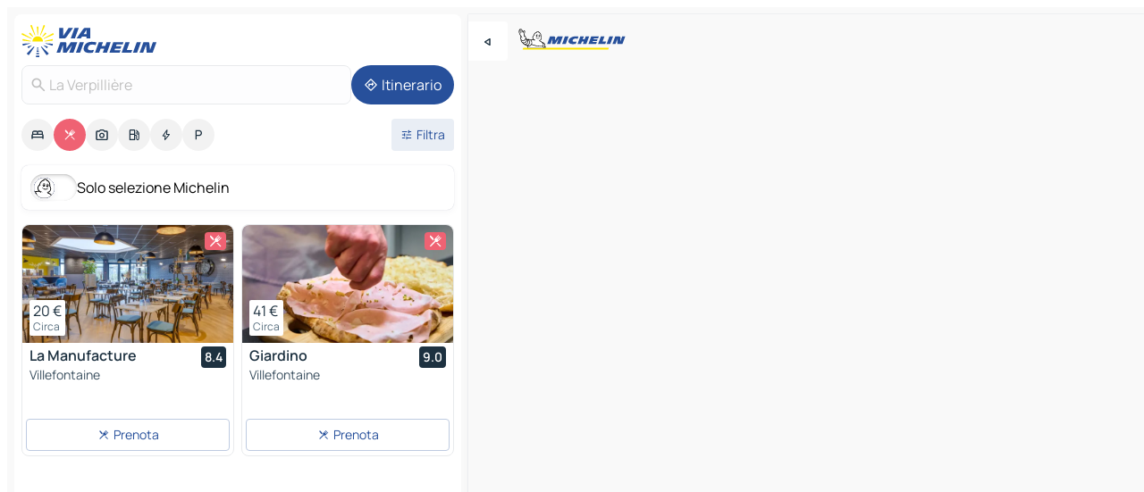

--- FILE ---
content_type: text/html
request_url: https://www.viamichelin.it/mappe-piantine/ristoranti/francia/alvernia_rodano_alpi/isere/la_verpilliere-38290
body_size: 15490
content:
<!doctype html>
<html lang="it">

<head>
	<meta charset="utf-8" />
	<meta name="viewport" content="width=device-width, initial-scale=1, maximum-scale=1, user-scalable=no" />
	<meta name="apple-itunes-app" content="app-id=443142682" />
	<!-- start app -->
	
		<link href="../../../../../_app/immutable/assets/vnd.D6Q4K2v3.css" rel="stylesheet">
		<link href="../../../../../_app/immutable/assets/lib.DTlNOyE0.css" rel="stylesheet">
		<link href="../../../../../_app/immutable/assets/vnd.CPv2F40A.css" rel="stylesheet">
		<link href="../../../../../_app/immutable/assets/0.CQs4aOKJ.css" rel="stylesheet">
		<link href="../../../../../_app/immutable/assets/2.DTvqgUuk.css" rel="stylesheet">
		<link href="../../../../../_app/immutable/assets/10.C0zcU66-.css" rel="stylesheet"><!--1xg1a3p--><!--[!--><!--]--> <!--[--><!--[--><link rel="preconnect" href="https://res.cloudinary.com"/> <link rel="dns-prefetch" href="https://res.cloudinary.com"/><link rel="preconnect" href="https://map7.viamichelin.com"/> <link rel="dns-prefetch" href="https://map7.viamichelin.com"/><link rel="preconnect" href="https://map8.viamichelin.com"/> <link rel="dns-prefetch" href="https://map8.viamichelin.com"/><link rel="preconnect" href="https://map9.viamichelin.com"/> <link rel="dns-prefetch" href="https://map9.viamichelin.com"/><link rel="preconnect" href="https://sdk.privacy-center.org"/> <link rel="dns-prefetch" href="https://sdk.privacy-center.org"/><!--]--><!--]--> <!--[--><!--[--><link rel="prefetch" href="https://res.cloudinary.com/tf-lab/image/upload/w_664,c_fill,g_auto,q_auto,f_auto/restaurant/182923b7-f996-4785-9033-93d00f314133/1cf105f8-aba6-412d-bb90-337a2794a3bd.jpg" as="image"/><link rel="prefetch" href="https://res.cloudinary.com/tf-lab/image/upload/w_664,c_fill,g_auto,q_auto,f_auto/restaurant/1f78dee5-0f52-4ad5-8c44-97dabde4a093/bbaaa4b3-2643-4f04-a017-c379caea70b6.jpg" as="image"/><!--]--><!--]--> <meta name="description" content="Ristoranti Michelin La Verpillière  (ristoranti stellati, Bib Gourmand, piatto…) e altri ristoranti. Trova e prenota il tuo ristorante a La Verpillière  su ViaMichelin."/> <meta property="og:type" content="website"/> <meta property="og:site_name" content="ViaMichelin"/> <!--[--><meta property="og:title" content="Ristoranti in La Verpillière e in Europa - ViaMichelin"/><!--]--> <!--[--><meta property="og:description" content="Ristoranti Michelin La Verpillière  (ristoranti stellati, Bib Gourmand, piatto…) e altri ristoranti. Trova e prenota il tuo ristorante a La Verpillière  su ViaMichelin."/><!--]--> <!--[--><meta property="og:image" content="https://www.viamichelin.it/_app/immutable/assets/logo-social.CPCa_Ogs.png"/><!--]--> <!--[!--><!--]--> <!--[--><link rel="alternate" href="https://www.viamichelin.at/karten-stadtplan/restaurants/frankreich/auvergne_rhone_alpes/isere/la_verpilliere-38290" hreflang="de-at"/><link rel="alternate" href="https://fr.viamichelin.be/cartes-plans/restaurants/france/auvergne_rhone_alpes/isere/la_verpilliere-38290" hreflang="fr-be"/><link rel="alternate" href="https://nl.viamichelin.be/kaarten-plattegronden/restaurants/frankrijk/auvergne_rhone_alpes/isere/la_verpilliere-38290" hreflang="nl-be"/><link rel="alternate" href="https://de.viamichelin.ch/karten-stadtplan/restaurants/frankreich/auvergne_rhone_alpes/isere/la_verpilliere-38290" hreflang="de-ch"/><link rel="alternate" href="https://fr.viamichelin.ch/cartes-plans/restaurants/france/auvergne_rhone_alpes/isere/la_verpilliere-38290" hreflang="fr-ch"/><link rel="alternate" href="https://it.viamichelin.ch/mappe-piantine/ristoranti/francia/alvernia_rodano_alpi/isere/la_verpilliere-38290" hreflang="it-ch"/><link rel="alternate" href="https://www.viamichelin.com/maps/restaurants/france/auvergne_rhone_alpes/isere/la_verpilliere-38290" hreflang="en"/><link rel="alternate" href="https://www.viamichelin.de/karten-stadtplan/restaurants/frankreich/auvergne_rhone_alpes/isere/la_verpilliere-38290" hreflang="de"/><link rel="alternate" href="https://www.viamichelin.es/mapas-planos/restaurantes/francia/auvernia_rodano_alpes/isere/la_verpilliere-38290" hreflang="es"/><link rel="alternate" href="https://www.viamichelin.fr/cartes-plans/restaurants/france/auvergne_rhone_alpes/isere/la_verpilliere-38290" hreflang="fr"/><link rel="alternate" href="https://www.viamichelin.ie/maps/restaurants/france/auvergne_rhone_alpes/isere/la_verpilliere-38290" hreflang="en-ie"/><link rel="alternate" href="https://www.viamichelin.nl/kaarten-plattegronden/restaurants/frankrijk/auvergne_rhone_alpes/isere/la_verpilliere-38290" hreflang="nl"/><link rel="alternate" href="https://www.viamichelin.pt/mapas-plantas/restaurantes/franca/auvernia_rodano_alpes/isera/la_verpilliere-38290" hreflang="pt"/><link rel="alternate" href="https://www.viamichelin.co.uk/maps/restaurants/france/auvergne_rhone_alpes/isere/la_verpilliere-38290" hreflang="en-gb"/><!--]--> <!--[!--><!--]--><!----><title>Ristoranti in La Verpillière e in Europa - ViaMichelin</title>
	<!-- end app -->

	<meta name="google-site-verification" content="RaQRe-U7SKJr5W03p6jkKseYPKu-JNSiNI0xFgugpSM" />

	<link rel="icon" href="../../../../../favicon.png" />

	<!-- Start Consent -->
	<script nonce="AkuSG3gyeYRaszmZD/O3CA==" id="spcloader" async fetchpriority="high" type="text/javascript"
		src="https://sdk.privacy-center.org/a1a55c7f-7f45-4e4b-80ac-b48e44c2fe99/loader.js?target=www.viamichelin.it"></script>
	<script nonce="AkuSG3gyeYRaszmZD/O3CA==" type="text/javascript" async>
			window.didomiOnReady = window.didomiOnReady || [];
			window.didomiEventListeners = window.didomiEventListeners || [];

			window.didomiEventListeners.push(
				{
					event: "notice.shown",
					listener() {
						const $link = document.querySelector(
							".didomi-notice-view-partners-link-in-text"
						);
						if (!$link) {
							return;
						}
						$link.removeAttribute("href");
						$link.addEventListener("click", () => {
							Didomi.preferences.show("vendors");
						});
					},
				},
				{
					event: "notice.clickagree",
					listener() {
						window.postMessage({ type: 'didomi_clickagree'})
					}
				}
			);

			window.didomiConfig = {
				user: {
					bots: {
						consentRequired: false,
					},
				},
				preferences: {
					showWhenConsentIsMissing: false,
				},
			};

			window.gdprAppliesGlobally = true;
			// prettier-ignore
			!function(){function t(e){if(!window.frames[e]){if(document.body&&document.body.firstChild){let a=document.body,n=document.createElement("iframe");n.style.display="none",n.name=e,n.title=e,a.insertBefore(n,a.firstChild)}else setTimeout(function(){t(e)},5)}}function e(t,e,a,n,i){function r(t,a,n,r){if("function"!=typeof n)return;window[e]||(window[e]=[]);let s=!1;i&&(s=i(t,r,n)),s||window[e].push({command:t,version:a,callback:n,parameter:r})}function s(e){if(!window[t]||!0!==window[t].stub||!e.data)return;let i="string"==typeof e.data,r;try{r=i?JSON.parse(e.data):e.data}catch(s){return}if(r[a]){let f=r[a];window[t](f.command,f.version,function(t,a){let r={};r[n]={returnValue:t,success:a,callId:f.callId},e.source.postMessage(i?JSON.stringify(r):r,"*")},f.parameter)}}r.stub=!0,r.stubVersion=2,"function"!=typeof window[t]&&(window[t]=r,window.addEventListener?window.addEventListener("message",s,!1):window.attachEvent("onmessage",s))}e("__uspapi","__uspapiBuffer","__uspapiCall","__uspapiReturn"),t("__uspapiLocator"),e("__tcfapi","__tcfapiBuffr","__tcl","__tcfapiReturn"),t("__tcfapiLocator")}();
		</script>
	<!-- End Consent -->

	<!-- Start Google tag manager -->
	<script src="https://www.googletagmanager.com/gtag/js?id=G-B5N7XRBY69" defer type="didomi/javascript"
		nonce="AkuSG3gyeYRaszmZD/O3CA==" fetchpriority="low"></script>
	<script nonce="AkuSG3gyeYRaszmZD/O3CA==" type="text/javascript" defer>
			window.dataLayer = window.dataLayer || [];
			function gtag() {
				dataLayer.push(arguments);
			}
			gtag('js', new Date());
			gtag('config', 'G-B5N7XRBY69', { send_page_view: false });
		</script>
	<!-- End Google tag manager -->
</head>

<body data-sveltekit-preload-data="hover" class="text-body">
	<div style="display: contents"><!--[--><!--[--><!----><!--[--><!--]--> <!--[--><!----><div class="main-container bg-neutral-weak homepage svelte-9k52vj" style="--bottomsheet-height-offset: -100px;"><div class="map svelte-9k52vj"><div class="h-full w-full md:shadow-smooth-block md:relative svelte-839hsq" data-testid="map-container"><!--[!--><!--]--></div><!----> <!--[--><div class="absolute top-4 left-0 size-11 z-ontop hidden md:block"><button type="button" class="btn-filled-white btn-md rd-l-0 min-w-max"><!--[!--><!--[--><!----><span class="flex w-max size-3.5"><!--[--><!----><span class="icon-arrow-back-left inline-block"><!----></span><!----><!--]--><!----></span><!----><!--]--> <!--[!--><!--]--> <!--[!--><!--]--><!--]--> <!--[!--><!--]--></button><!----></div><!--]--> <img src="/_app/immutable/assets/vm-logo-bib-michelin.Dd_LzvJh.svg" alt="Michelin" class="absolute left-14 top-6 md:block hidden z-hover" height="24" width="120"/> <img height="32" width="126" src="/_app/immutable/assets/vm-logo-large.BEgj6SJ1.svg" alt="ViaMichelin" class="absolute-center-x top-2 md:hidden z-hover"/></div> <!--[!--><!--]--> <div class="slot-container md:p-2 md:pr-0 md:h-dvh printable svelte-9k52vj"><div class="md:overflow-hidden md:rd-2 md:h-dvh max-h-full printable"><div class="slot-wrapper h-full scrollbar-thin printable md:bg-neutral-weakest svelte-9k52vj"><!--[!--><!--]--> <!--[--><!----><!--[--><!----><!--[!--><!----><div class="translate-slide-offset md:block svelte-5lb488" style="--slide-offset: 0px;"><img src="/_app/immutable/assets/vm-logo-bib-michelin.Dd_LzvJh.svg" alt="Michelin" class="absolute top-[var(--top)] right-[var(--right)] md:hidden" style="--top: -24px; --right: 8px;" height="24" width="120"/> <div><div><div class="searchtools w-full md:flex md:flex-wrap md:gap-4 md:bg-transparent md:px-2 md:pt-2 svelte-1kj4v11" data-testid="map-search-panel"><!--[!--><!--]--> <!--[!--><div class="hidden md:block w-full"><header role="banner" class="flex items-center w-full py-1 justify-between md:py-0"><!--[!--><!--[--><a href="../../../../../" class="block py-1 pr-2 shrink-0" aria-label="Torna alla home page" data-sveltekit-preload-data="tap"><img class="h-9 cover-left" src="/_app/immutable/assets/vm-logo-large.BEgj6SJ1.svg" alt="ViaMichelin" width="152" height="36"/></a><!--]--><!--]--> <!--[!--><!--[!--><!--]--><!--]--></header><!----></div><!--]--> <div class="flex gap-2 w-full md:p-0 md:bg-transparent border-coloredneutral-weakest rounded-full p-2"><div class="search relative w-full min-w-0  svelte-oeoh2d"><label for="address-search" class="text-sm"> <span class="input-container flex items-center p-2 w-full text-5 gap-1 rd-2 relative b-solid b-0.5 border-coloredneutral-weakest element-disabled bg-neutral-soft text-neutral svelte-xzp1b6"><!--[--><!----><span class="icon-search inline-block w-5 "><!----></span><!----><!--]--> <input type="text" id="address-search" class="input min-w-0 text-md text-coloredneutral b-0 flex-grow bg-transparent placeholder:text-neutral disabled:text-neutral svelte-xzp1b6" placeholder="Dove stiamo andando?" aria-label="Dove stiamo andando?" disabled autocomplete="off" value="La Verpillière"/> <!--[!--><!--]--> <!--[!--><!--]--></span></label><!----> <ul class="results rd-2 absolute z-hover w-full m-0 mt-1 p-0 shadow-smooth-bottom-2 bg-neutral-weakest text-coloredneutral text-md svelte-oeoh2d" role="listbox" aria-label="Risultati della ricerca"><!--[!--><!--]--><!----> <!--[!--><!--]--><!----> <!--[!--><!--[!--><!--]--><!--]--><!----></ul></div><!----> <!--[--><button type="button" aria-label="Itinerario" class="btn-filled-primary btn-md z-infront rounded-full min-w-max"><!--[!--><!--[--><!----><span class="flex w-max"><!--[--><!----><span class="icon-directions inline-block"><!----></span><!----><!--]--><!----></span><!----><!--]--> <!--[--><span class="ml-1">Itinerario</span><!--]--> <!--[!--><!--]--><!--]--> <!--[!--><!--]--></button><!--]--></div></div></div><!----></div></div> <div class="poi-container relative z-1 md:block bg-neutral-weakest md:bg-transparent block svelte-5lb488"><button type="button" class="handle relative w-full p-4 rd-2 b-0 grid place-items-center bg-transparent md:hidden" aria-label="Aprire il pannello" style="height: 40px;"><span class="rd-2 w-20 h-2 bg-base-15"></span></button><!----> <div class="mt-4"><div class="mb-2 px-2"><div class="flex justify-between flex-nowrap flex-row-reverse"><div class="grow-3 order-2"><div class="flex gap-1 flex-wrap" role="listbox" aria-multiselectable="true" aria-orientation="horizontal" aria-label="Punti di interesse"><!--[--><!--[!--><button type="button" role="option" title="Ricerca Sistemazioni" aria-selected="false" aria-label="Ricerca Sistemazioni" class="whitespace-nowrap flex justify-center items-center text-md gap-1 b-0 cursor-pointer rounded-full p-2.5 bg-neutral-soft hover:bg-coloredneutral-weak text-coloredneutral svelte-f2zwv4 aspect-ratio-1"><!--[!--><!--[--><!----><span class="flex w-max"><!--[--><!----><span class="icon-hotel inline-block"><!----></span><!----><!--]--><!----></span><!----><!--]--> <!--[!--><!--]--> <!--[!--><!--]--><!--]--></button><!--]--><!--[!--><button type="button" role="option" title="Ricerca Ristoranti" aria-selected="true" aria-label="Ricerca Ristoranti" class="whitespace-nowrap flex justify-center items-center text-md gap-1 b-0 cursor-pointer rounded-full p-2.5 bg-restaurant text-neutral-weakest hover:bg-restaurant-soft svelte-f2zwv4 aspect-ratio-1"><!--[!--><!--[--><!----><span class="flex w-max"><!--[--><!----><span class="icon-restaurant inline-block"><!----></span><!----><!--]--><!----></span><!----><!--]--> <!--[!--><!--]--> <!--[!--><!--]--><!--]--></button><!--]--><!--[!--><button type="button" role="option" title="Ricerca Turismo" aria-selected="false" aria-label="Ricerca Turismo" class="whitespace-nowrap flex justify-center items-center text-md gap-1 b-0 cursor-pointer rounded-full p-2.5 bg-neutral-soft hover:bg-coloredneutral-weak text-coloredneutral svelte-f2zwv4 aspect-ratio-1"><!--[!--><!--[--><!----><span class="flex w-max"><!--[--><!----><span class="icon-tourism inline-block"><!----></span><!----><!--]--><!----></span><!----><!--]--> <!--[!--><!--]--> <!--[!--><!--]--><!--]--></button><!--]--><!--[!--><button type="button" role="option" title="Ricerca Stazioni di servizio" aria-selected="false" aria-label="Ricerca Stazioni di servizio" class="whitespace-nowrap flex justify-center items-center text-md gap-1 b-0 cursor-pointer rounded-full p-2.5 bg-neutral-soft hover:bg-coloredneutral-weak text-coloredneutral svelte-f2zwv4 aspect-ratio-1"><!--[!--><!--[--><!----><span class="flex w-max"><!--[--><!----><span class="icon-energy-pump inline-block"><!----></span><!----><!--]--><!----></span><!----><!--]--> <!--[!--><!--]--> <!--[!--><!--]--><!--]--></button><!--]--><!--[!--><button type="button" role="option" title="Ricerca Colonnine di ricarica auto" aria-selected="false" aria-label="Ricerca Colonnine di ricarica auto" class="whitespace-nowrap flex justify-center items-center text-md gap-1 b-0 cursor-pointer rounded-full p-2.5 bg-neutral-soft hover:bg-coloredneutral-weak text-coloredneutral svelte-f2zwv4 aspect-ratio-1"><!--[!--><!--[--><!----><span class="flex w-max"><!--[--><!----><span class="icon-flash inline-block"><!----></span><!----><!--]--><!----></span><!----><!--]--> <!--[!--><!--]--> <!--[!--><!--]--><!--]--></button><!--]--><!--[!--><button type="button" role="option" title="Ricerca Parcheggi" aria-selected="false" aria-label="Ricerca Parcheggi" class="whitespace-nowrap flex justify-center items-center text-md gap-1 b-0 cursor-pointer rounded-full p-2.5 bg-neutral-soft hover:bg-coloredneutral-weak text-coloredneutral svelte-f2zwv4 aspect-ratio-1"><!--[!--><!--[--><!----><span class="flex w-max"><!--[--><!----><span class="icon-parking inline-block"><!----></span><!----><!--]--><!----></span><!----><!--]--> <!--[!--><!--]--> <!--[!--><!--]--><!--]--></button><!--]--><!--]--></div><!----></div> <!--[--><div class="ml-2 relative order-1"><button type="button" aria-label="Filtri aperti" class="btn-filled-light btn-sm relative filter-button min-w-max"><!--[!--><!--[--><!----><span class="flex w-max"><!--[--><!----><span class="icon-tune inline-block"><!----></span><!----><!--]--><!----></span><!----><!--]--> <!--[--><span class="ml-1">Filtra</span><!--]--> <!--[!--><!--]--><!--]--> <!--[--><!--[!--><!--]--><!----><!--]--></button><!----></div><!--]--></div> <div class="date-range-picker-container min-w-0 w-full order--1 mt-2"><div class="flex items-start gap-2"><!--[!--><!--]--></div></div></div><!----> <!--[--><div class="bg-neutral-weakest p-2 rd-2 flex flex-col mb-4 mx-2 shadow-smooth-block"><label for="only-michelin-switch" class="flex p-0.5 items-center gap-2 max-w-max cursor-pointer"><input id="only-michelin-switch" type="checkbox" role="switch" class="sr-only"/> <span class="rounded-full w-13 h-7.5 transition-colors shadow-michelin-switch bg-base-0"><!----><span class="icon-bib-signature inline-block transition-transform p-3.9 translate-x-none"><!----></span><!----><!----></span> <span class="select-none">Solo selezione Michelin</span></label><!----></div><!--]--> <!--[--><ul data-testid="poilist" class="container m-0 px-2 grid svelte-1qh5ik5"><!--[!--><!--[--><!--[!--><!--[!--><!----><!--[--><!----><li data-testid="poi-card-0" data-category="restaurant" class="poi-card lg grid text-body border-coloredneutral-weakest bg-neutral-weakest hover:border-transparent border-1 border-solid rd-2 relative with-shadow vertical svelte-1ci3g67" role="none"><a href="/mappe-piantine/ristoranti/poi/villefontaine-38090-ab3976d6" class="decoration-none flex flex-col " data-sveltekit-preload-data="tap"><!--[--><!----><div data-testid="poi-card-hero" class="poi-card-hero group grid w-full h-full max-h-132px p-0 m-0 overflow-hidden vertical svelte-1wnh944"><!--[!--><!--[--><!----><div class="container-carousel w-full relative cursor-pointer full carousel h-full max-h-132px w-full grid-area-[1/-1] overflow-hidden svelte-w1l4d7" role="region" aria-roledescription="carousel" aria-label="Carosello di immagini per La Manufacture"><!--[!--><!--]--> <div class="h-auto"><button type="button" aria-label="Vedi il contenuto precedente" aria-hidden="true" class="btn-ghost-white btn-md left-arrow-container absolute left-0 hidden poi-card-hero-controls min-w-max"><!--[!--><!--[--><!----><span class="flex w-max"><!--[--><!----><span class="icon-chevron-left inline-block"><!----></span><!----><!--]--><!----></span><!----><!--]--> <!--[!--><!--]--> <!--[!--><!--]--><!--]--> <!--[!--><!--]--></button><!----> <ul class="carousel flex h-100% overflow-x-scroll m-0 p-0 list-none bg-neutral-weakest rd-tr-2 rd-tl-2 h-full w-full svelte-w1l4d7" aria-roledescription="slide" role="group" aria-label="1 immagine su 6"><!--[--><li class="img-container items-center flex grow-0 shrink-0 justify-center w-full svelte-w1l4d7"><figure class="img-wrapper w-full m-0 p-0 h-full overflow-hidden"><!--[!--><img decoding="sync" src="https://res.cloudinary.com/tf-lab/image/upload/w_664,c_fill,g_auto,q_auto,f_auto/restaurant/182923b7-f996-4785-9033-93d00f314133/1cf105f8-aba6-412d-bb90-337a2794a3bd.jpg" alt="La Manufacture - 0" class="h-full w-full" srcset="https://res.cloudinary.com/tf-lab/image/upload/w_664,c_fill,g_auto,q_auto,f_auto/restaurant/182923b7-f996-4785-9033-93d00f314133/1cf105f8-aba6-412d-bb90-337a2794a3bd.jpg 160w, https://res.cloudinary.com/tf-lab/image/upload/w_664,c_fill,g_auto,q_auto,f_auto/restaurant/182923b7-f996-4785-9033-93d00f314133/1cf105f8-aba6-412d-bb90-337a2794a3bd.jpg 320w, https://res.cloudinary.com/tf-lab/image/upload/w_664,c_fill,g_auto,q_auto,f_auto/restaurant/182923b7-f996-4785-9033-93d00f314133/1cf105f8-aba6-412d-bb90-337a2794a3bd.jpg 640w, https://res.cloudinary.com/tf-lab/image/upload/w_664,c_fill,g_auto,q_auto,f_auto/restaurant/182923b7-f996-4785-9033-93d00f314133/1cf105f8-aba6-412d-bb90-337a2794a3bd.jpg 960w, https://res.cloudinary.com/tf-lab/image/upload/w_664,c_fill,g_auto,q_auto,f_auto/restaurant/182923b7-f996-4785-9033-93d00f314133/1cf105f8-aba6-412d-bb90-337a2794a3bd.jpg 1280w, https://res.cloudinary.com/tf-lab/image/upload/w_664,c_fill,g_auto,q_auto,f_auto/restaurant/182923b7-f996-4785-9033-93d00f314133/1cf105f8-aba6-412d-bb90-337a2794a3bd.jpg 1920w" sizes="320px" style="width: 260px; height: 132px; object-fit: cover;" onerror="this.__e=event"/><!----> <!--[!--><!--]--><!--]--></figure></li><li class="img-container items-center flex grow-0 shrink-0 justify-center w-full svelte-w1l4d7"><figure class="img-wrapper w-full m-0 p-0 h-full overflow-hidden"><!--[!--><img decoding="sync" src="https://res.cloudinary.com/tf-lab/image/upload/w_664,c_fill,g_auto,q_auto,f_auto/restaurant/182923b7-f996-4785-9033-93d00f314133/d89c2d07-8a46-477b-b45a-cbd61da50c1a.jpg" alt="La Manufacture - 1" class="h-full w-full" srcset="https://res.cloudinary.com/tf-lab/image/upload/w_664,c_fill,g_auto,q_auto,f_auto/restaurant/182923b7-f996-4785-9033-93d00f314133/d89c2d07-8a46-477b-b45a-cbd61da50c1a.jpg 160w, https://res.cloudinary.com/tf-lab/image/upload/w_664,c_fill,g_auto,q_auto,f_auto/restaurant/182923b7-f996-4785-9033-93d00f314133/d89c2d07-8a46-477b-b45a-cbd61da50c1a.jpg 320w, https://res.cloudinary.com/tf-lab/image/upload/w_664,c_fill,g_auto,q_auto,f_auto/restaurant/182923b7-f996-4785-9033-93d00f314133/d89c2d07-8a46-477b-b45a-cbd61da50c1a.jpg 640w, https://res.cloudinary.com/tf-lab/image/upload/w_664,c_fill,g_auto,q_auto,f_auto/restaurant/182923b7-f996-4785-9033-93d00f314133/d89c2d07-8a46-477b-b45a-cbd61da50c1a.jpg 960w, https://res.cloudinary.com/tf-lab/image/upload/w_664,c_fill,g_auto,q_auto,f_auto/restaurant/182923b7-f996-4785-9033-93d00f314133/d89c2d07-8a46-477b-b45a-cbd61da50c1a.jpg 1280w, https://res.cloudinary.com/tf-lab/image/upload/w_664,c_fill,g_auto,q_auto,f_auto/restaurant/182923b7-f996-4785-9033-93d00f314133/d89c2d07-8a46-477b-b45a-cbd61da50c1a.jpg 1920w" sizes="320px" style="width: 260px; height: 132px; object-fit: cover;" onerror="this.__e=event"/><!----> <!--[!--><!--]--><!--]--></figure></li><li class="img-container items-center flex grow-0 shrink-0 justify-center w-full svelte-w1l4d7"><figure class="img-wrapper w-full m-0 p-0 h-full overflow-hidden"><!--[!--><img loading="lazy" decoding="async" src="https://res.cloudinary.com/tf-lab/image/upload/w_664,c_fill,g_auto,q_auto,f_auto/restaurant/182923b7-f996-4785-9033-93d00f314133/fe961e3d-d51e-4a1e-a17a-4565af17519e.jpg" alt="La Manufacture - 2" class="h-full w-full" srcset="https://res.cloudinary.com/tf-lab/image/upload/w_664,c_fill,g_auto,q_auto,f_auto/restaurant/182923b7-f996-4785-9033-93d00f314133/fe961e3d-d51e-4a1e-a17a-4565af17519e.jpg 160w, https://res.cloudinary.com/tf-lab/image/upload/w_664,c_fill,g_auto,q_auto,f_auto/restaurant/182923b7-f996-4785-9033-93d00f314133/fe961e3d-d51e-4a1e-a17a-4565af17519e.jpg 320w, https://res.cloudinary.com/tf-lab/image/upload/w_664,c_fill,g_auto,q_auto,f_auto/restaurant/182923b7-f996-4785-9033-93d00f314133/fe961e3d-d51e-4a1e-a17a-4565af17519e.jpg 640w, https://res.cloudinary.com/tf-lab/image/upload/w_664,c_fill,g_auto,q_auto,f_auto/restaurant/182923b7-f996-4785-9033-93d00f314133/fe961e3d-d51e-4a1e-a17a-4565af17519e.jpg 960w, https://res.cloudinary.com/tf-lab/image/upload/w_664,c_fill,g_auto,q_auto,f_auto/restaurant/182923b7-f996-4785-9033-93d00f314133/fe961e3d-d51e-4a1e-a17a-4565af17519e.jpg 1280w, https://res.cloudinary.com/tf-lab/image/upload/w_664,c_fill,g_auto,q_auto,f_auto/restaurant/182923b7-f996-4785-9033-93d00f314133/fe961e3d-d51e-4a1e-a17a-4565af17519e.jpg 1920w" sizes="320px" style="width: 260px; height: 132px; object-fit: cover;" onerror="this.__e=event"/><!----> <!--[!--><!--]--><!--]--></figure></li><li class="img-container items-center flex grow-0 shrink-0 justify-center w-full svelte-w1l4d7"><figure class="img-wrapper w-full m-0 p-0 h-full overflow-hidden"><!--[!--><img loading="lazy" decoding="async" src="https://res.cloudinary.com/tf-lab/image/upload/w_664,c_fill,g_auto,q_auto,f_auto/restaurant/182923b7-f996-4785-9033-93d00f314133/419359a0-5583-4955-a2e4-ab4511adb47f.jpg" alt="La Manufacture - 3" class="h-full w-full" srcset="https://res.cloudinary.com/tf-lab/image/upload/w_664,c_fill,g_auto,q_auto,f_auto/restaurant/182923b7-f996-4785-9033-93d00f314133/419359a0-5583-4955-a2e4-ab4511adb47f.jpg 160w, https://res.cloudinary.com/tf-lab/image/upload/w_664,c_fill,g_auto,q_auto,f_auto/restaurant/182923b7-f996-4785-9033-93d00f314133/419359a0-5583-4955-a2e4-ab4511adb47f.jpg 320w, https://res.cloudinary.com/tf-lab/image/upload/w_664,c_fill,g_auto,q_auto,f_auto/restaurant/182923b7-f996-4785-9033-93d00f314133/419359a0-5583-4955-a2e4-ab4511adb47f.jpg 640w, https://res.cloudinary.com/tf-lab/image/upload/w_664,c_fill,g_auto,q_auto,f_auto/restaurant/182923b7-f996-4785-9033-93d00f314133/419359a0-5583-4955-a2e4-ab4511adb47f.jpg 960w, https://res.cloudinary.com/tf-lab/image/upload/w_664,c_fill,g_auto,q_auto,f_auto/restaurant/182923b7-f996-4785-9033-93d00f314133/419359a0-5583-4955-a2e4-ab4511adb47f.jpg 1280w, https://res.cloudinary.com/tf-lab/image/upload/w_664,c_fill,g_auto,q_auto,f_auto/restaurant/182923b7-f996-4785-9033-93d00f314133/419359a0-5583-4955-a2e4-ab4511adb47f.jpg 1920w" sizes="320px" style="width: 260px; height: 132px; object-fit: cover;" onerror="this.__e=event"/><!----> <!--[!--><!--]--><!--]--></figure></li><li class="img-container items-center flex grow-0 shrink-0 justify-center w-full svelte-w1l4d7"><figure class="img-wrapper w-full m-0 p-0 h-full overflow-hidden"><!--[!--><img loading="lazy" decoding="async" src="https://res.cloudinary.com/tf-lab/image/upload/w_664,c_fill,g_auto,q_auto,f_auto/restaurant/182923b7-f996-4785-9033-93d00f314133/33dbdddd-a150-4ac2-80be-58bb999c5a5a.jpg" alt="La Manufacture - 4" class="h-full w-full" srcset="https://res.cloudinary.com/tf-lab/image/upload/w_664,c_fill,g_auto,q_auto,f_auto/restaurant/182923b7-f996-4785-9033-93d00f314133/33dbdddd-a150-4ac2-80be-58bb999c5a5a.jpg 160w, https://res.cloudinary.com/tf-lab/image/upload/w_664,c_fill,g_auto,q_auto,f_auto/restaurant/182923b7-f996-4785-9033-93d00f314133/33dbdddd-a150-4ac2-80be-58bb999c5a5a.jpg 320w, https://res.cloudinary.com/tf-lab/image/upload/w_664,c_fill,g_auto,q_auto,f_auto/restaurant/182923b7-f996-4785-9033-93d00f314133/33dbdddd-a150-4ac2-80be-58bb999c5a5a.jpg 640w, https://res.cloudinary.com/tf-lab/image/upload/w_664,c_fill,g_auto,q_auto,f_auto/restaurant/182923b7-f996-4785-9033-93d00f314133/33dbdddd-a150-4ac2-80be-58bb999c5a5a.jpg 960w, https://res.cloudinary.com/tf-lab/image/upload/w_664,c_fill,g_auto,q_auto,f_auto/restaurant/182923b7-f996-4785-9033-93d00f314133/33dbdddd-a150-4ac2-80be-58bb999c5a5a.jpg 1280w, https://res.cloudinary.com/tf-lab/image/upload/w_664,c_fill,g_auto,q_auto,f_auto/restaurant/182923b7-f996-4785-9033-93d00f314133/33dbdddd-a150-4ac2-80be-58bb999c5a5a.jpg 1920w" sizes="320px" style="width: 260px; height: 132px; object-fit: cover;" onerror="this.__e=event"/><!----> <!--[!--><!--]--><!--]--></figure></li><li class="img-container items-center flex grow-0 shrink-0 justify-center w-full svelte-w1l4d7"><figure class="img-wrapper w-full m-0 p-0 h-full overflow-hidden"><!--[!--><img loading="lazy" decoding="async" src="https://res.cloudinary.com/tf-lab/image/upload/w_664,c_fill,g_auto,q_auto,f_auto/restaurant/182923b7-f996-4785-9033-93d00f314133/c7e2445c-4b63-41c8-9782-731c0991d3ac.jpg" alt="La Manufacture - 5" class="h-full w-full" srcset="https://res.cloudinary.com/tf-lab/image/upload/w_664,c_fill,g_auto,q_auto,f_auto/restaurant/182923b7-f996-4785-9033-93d00f314133/c7e2445c-4b63-41c8-9782-731c0991d3ac.jpg 160w, https://res.cloudinary.com/tf-lab/image/upload/w_664,c_fill,g_auto,q_auto,f_auto/restaurant/182923b7-f996-4785-9033-93d00f314133/c7e2445c-4b63-41c8-9782-731c0991d3ac.jpg 320w, https://res.cloudinary.com/tf-lab/image/upload/w_664,c_fill,g_auto,q_auto,f_auto/restaurant/182923b7-f996-4785-9033-93d00f314133/c7e2445c-4b63-41c8-9782-731c0991d3ac.jpg 640w, https://res.cloudinary.com/tf-lab/image/upload/w_664,c_fill,g_auto,q_auto,f_auto/restaurant/182923b7-f996-4785-9033-93d00f314133/c7e2445c-4b63-41c8-9782-731c0991d3ac.jpg 960w, https://res.cloudinary.com/tf-lab/image/upload/w_664,c_fill,g_auto,q_auto,f_auto/restaurant/182923b7-f996-4785-9033-93d00f314133/c7e2445c-4b63-41c8-9782-731c0991d3ac.jpg 1280w, https://res.cloudinary.com/tf-lab/image/upload/w_664,c_fill,g_auto,q_auto,f_auto/restaurant/182923b7-f996-4785-9033-93d00f314133/c7e2445c-4b63-41c8-9782-731c0991d3ac.jpg 1920w" sizes="320px" style="width: 260px; height: 132px; object-fit: cover;" onerror="this.__e=event"/><!----> <!--[!--><!--]--><!--]--></figure></li><!--]--></ul> <!--[!--><!--]--> <button type="button" aria-label="Vedi il prossimo contenuto" aria-hidden="false" class="btn-ghost-white btn-md right-arrow-container absolute right-0 hidden md:block poi-card-hero-controls min-w-max"><!--[!--><!--[--><!----><span class="flex w-max"><!--[--><!----><span class="icon-chevron-right inline-block"><!----></span><!----><!--]--><!----></span><!----><!--]--> <!--[!--><!--]--> <!--[!--><!--]--><!--]--> <!--[!--><!--]--></button><!----></div><!----></div><!----><!--]--><!--]--> <!--[--><div class="opacity-container relative self-start justify-self-end grid-area-[1/-1] p-2 group-has-hover:opacity-0 group-has-[.no-hover]:opacity-100 svelte-1wnh944"><div class="flex items-center justify-center w-max shrink-0  rd-1 p-0.75 bg-restaurant text-neutral-weakest gap-0.5 max-h-5 svelte-snfjjm"><!--[!--><!--[!--><!--[!--><!--]--> <!--[!--><!--]--> <!--[--><!----><div class="flex w-max text-4.5"><!--[--><!----><div class="icon-restaurant inline-block"><!----></div><!----><!--]--><!----></div><!----><!--]--><!--]--><!--]--></div><!----></div><!--]--> <!--[--><div class="opacity-container relative self-end grid-area-[1/-1] p-2 group-has-hover:opacity-0 group-has-[.no-hover]:opacity-100 svelte-1wnh944"><!--[--><div data-testid="poi-card-price-tag" class="flex flex-wrap px-1 py-0.5 bg-neutral-weakest shadow-smooth-top-3 rd-0.5 w-min"><!--[!--><!--[--><div class="text-md text-coloredneutral font-400 w-full whitespace-nowrap">20 €</div><!--]--><!--]--> <!--[--><div class="text-xs text-coloredneutral-softest w-full min-w-max">Circa</div><!--]--> <!--[!--><!--]--></div><!--]--><!----></div><!--]--><!----></div><!----><!--]--> <div class="pt-1 px-2 pb-0 grid h-max"><!--[--><!--[--><!--[--><div class="inline-flex justify-between w-full min-w-0 text-body text-md font-600 gap-x-0.5 text-coloredneutral"><span data-testid="card-title" class="pb-0.5 clamp-lines-2">La Manufacture</span> <!--[--><div class="flex items-center justify-center w-max shrink-0  rd-1 py-0.5 px-1 bg-coloredneutral text-neutral-weakest h-6 min-w-6 font-600 text-sm svelte-snfjjm"><!--[!--><!--[!--><!--[!--><!--]--> <!--[--><span>8.4</span><!--]--> <!--[!--><!--]--><!--]--><!--]--></div><!--]--></div><!--]--><!--]--> <!--[!--><!--]--> <!--[--><span class="truncate font-400 text-sm text-coloredneutral-soft p-be-1px">Villefontaine</span><!--]--> <!--[!--><!--]--> <!--[!--><!--]--> <!--[!--><!--]--> <!--[!--><!--]--><!--]--></div><!----></a> <div class="button-wrapper p-1 p-bs-3px"><!--[!--><!--[--><button type="button" class="btn-outline-light btn-sm w-full min-w-max"><!--[!--><!--[--><!----><span class="flex w-max"><!--[--><!----><span class="icon-restaurant inline-block"><!----></span><!----><!--]--><!----></span><!----><!--]--> <!--[--><span class="ml-1">Prenota</span><!--]--> <!--[!--><!--]--><!--]--> <!--[!--><!--]--></button><!----> <!--[!--><!--]--><!--]--><!--]--></div><!----><!----></li><!----><!--]--><!----><!--]--><!--]--><!--[!--><!--[!--><!----><!--[--><!----><li data-testid="poi-card-1" data-category="restaurant" class="poi-card lg grid text-body border-coloredneutral-weakest bg-neutral-weakest hover:border-transparent border-1 border-solid rd-2 relative with-shadow vertical svelte-1ci3g67" role="none"><a href="/mappe-piantine/ristoranti/poi/villefontaine-38090-dc0f4801" class="decoration-none flex flex-col " data-sveltekit-preload-data="tap"><!--[--><!----><div data-testid="poi-card-hero" class="poi-card-hero group grid w-full h-full max-h-132px p-0 m-0 overflow-hidden vertical svelte-1wnh944"><!--[!--><!--[--><!----><div class="container-carousel w-full relative cursor-pointer full carousel h-full max-h-132px w-full grid-area-[1/-1] overflow-hidden svelte-w1l4d7" role="region" aria-roledescription="carousel" aria-label="Carosello di immagini per Giardino"><!--[!--><!--]--> <div class="h-auto"><button type="button" aria-label="Vedi il contenuto precedente" aria-hidden="true" class="btn-ghost-white btn-md left-arrow-container absolute left-0 hidden poi-card-hero-controls min-w-max"><!--[!--><!--[--><!----><span class="flex w-max"><!--[--><!----><span class="icon-chevron-left inline-block"><!----></span><!----><!--]--><!----></span><!----><!--]--> <!--[!--><!--]--> <!--[!--><!--]--><!--]--> <!--[!--><!--]--></button><!----> <ul class="carousel flex h-100% overflow-x-scroll m-0 p-0 list-none bg-neutral-weakest rd-tr-2 rd-tl-2 h-full w-full svelte-w1l4d7" aria-roledescription="slide" role="group" aria-label="1 immagine su 3"><!--[--><li class="img-container items-center flex grow-0 shrink-0 justify-center w-full svelte-w1l4d7"><figure class="img-wrapper w-full m-0 p-0 h-full overflow-hidden"><!--[!--><img decoding="sync" src="https://res.cloudinary.com/tf-lab/image/upload/w_664,c_fill,g_auto,q_auto,f_auto/restaurant/1f78dee5-0f52-4ad5-8c44-97dabde4a093/bbaaa4b3-2643-4f04-a017-c379caea70b6.jpg" alt="Giardino - 0" class="h-full w-full" srcset="https://res.cloudinary.com/tf-lab/image/upload/w_664,c_fill,g_auto,q_auto,f_auto/restaurant/1f78dee5-0f52-4ad5-8c44-97dabde4a093/bbaaa4b3-2643-4f04-a017-c379caea70b6.jpg 160w, https://res.cloudinary.com/tf-lab/image/upload/w_664,c_fill,g_auto,q_auto,f_auto/restaurant/1f78dee5-0f52-4ad5-8c44-97dabde4a093/bbaaa4b3-2643-4f04-a017-c379caea70b6.jpg 320w, https://res.cloudinary.com/tf-lab/image/upload/w_664,c_fill,g_auto,q_auto,f_auto/restaurant/1f78dee5-0f52-4ad5-8c44-97dabde4a093/bbaaa4b3-2643-4f04-a017-c379caea70b6.jpg 640w, https://res.cloudinary.com/tf-lab/image/upload/w_664,c_fill,g_auto,q_auto,f_auto/restaurant/1f78dee5-0f52-4ad5-8c44-97dabde4a093/bbaaa4b3-2643-4f04-a017-c379caea70b6.jpg 960w, https://res.cloudinary.com/tf-lab/image/upload/w_664,c_fill,g_auto,q_auto,f_auto/restaurant/1f78dee5-0f52-4ad5-8c44-97dabde4a093/bbaaa4b3-2643-4f04-a017-c379caea70b6.jpg 1280w, https://res.cloudinary.com/tf-lab/image/upload/w_664,c_fill,g_auto,q_auto,f_auto/restaurant/1f78dee5-0f52-4ad5-8c44-97dabde4a093/bbaaa4b3-2643-4f04-a017-c379caea70b6.jpg 1920w" sizes="320px" style="width: 260px; height: 132px; object-fit: cover;" onerror="this.__e=event"/><!----> <!--[!--><!--]--><!--]--></figure></li><li class="img-container items-center flex grow-0 shrink-0 justify-center w-full svelte-w1l4d7"><figure class="img-wrapper w-full m-0 p-0 h-full overflow-hidden"><!--[!--><img decoding="sync" src="https://res.cloudinary.com/tf-lab/image/upload/w_664,c_fill,g_auto,q_auto,f_auto/restaurant/1f78dee5-0f52-4ad5-8c44-97dabde4a093/491e1e40-b1b6-4d28-b2d0-536c02273559.jpg" alt="Giardino - 1" class="h-full w-full" srcset="https://res.cloudinary.com/tf-lab/image/upload/w_664,c_fill,g_auto,q_auto,f_auto/restaurant/1f78dee5-0f52-4ad5-8c44-97dabde4a093/491e1e40-b1b6-4d28-b2d0-536c02273559.jpg 160w, https://res.cloudinary.com/tf-lab/image/upload/w_664,c_fill,g_auto,q_auto,f_auto/restaurant/1f78dee5-0f52-4ad5-8c44-97dabde4a093/491e1e40-b1b6-4d28-b2d0-536c02273559.jpg 320w, https://res.cloudinary.com/tf-lab/image/upload/w_664,c_fill,g_auto,q_auto,f_auto/restaurant/1f78dee5-0f52-4ad5-8c44-97dabde4a093/491e1e40-b1b6-4d28-b2d0-536c02273559.jpg 640w, https://res.cloudinary.com/tf-lab/image/upload/w_664,c_fill,g_auto,q_auto,f_auto/restaurant/1f78dee5-0f52-4ad5-8c44-97dabde4a093/491e1e40-b1b6-4d28-b2d0-536c02273559.jpg 960w, https://res.cloudinary.com/tf-lab/image/upload/w_664,c_fill,g_auto,q_auto,f_auto/restaurant/1f78dee5-0f52-4ad5-8c44-97dabde4a093/491e1e40-b1b6-4d28-b2d0-536c02273559.jpg 1280w, https://res.cloudinary.com/tf-lab/image/upload/w_664,c_fill,g_auto,q_auto,f_auto/restaurant/1f78dee5-0f52-4ad5-8c44-97dabde4a093/491e1e40-b1b6-4d28-b2d0-536c02273559.jpg 1920w" sizes="320px" style="width: 260px; height: 132px; object-fit: cover;" onerror="this.__e=event"/><!----> <!--[!--><!--]--><!--]--></figure></li><li class="img-container items-center flex grow-0 shrink-0 justify-center w-full svelte-w1l4d7"><figure class="img-wrapper w-full m-0 p-0 h-full overflow-hidden"><!--[!--><img loading="lazy" decoding="async" src="https://res.cloudinary.com/tf-lab/image/upload/w_664,c_fill,g_auto,q_auto,f_auto/restaurant/1f78dee5-0f52-4ad5-8c44-97dabde4a093/b61339df-456d-4e43-b0d2-e601f4d0f4e7.jpg" alt="Giardino - 2" class="h-full w-full" srcset="https://res.cloudinary.com/tf-lab/image/upload/w_664,c_fill,g_auto,q_auto,f_auto/restaurant/1f78dee5-0f52-4ad5-8c44-97dabde4a093/b61339df-456d-4e43-b0d2-e601f4d0f4e7.jpg 160w, https://res.cloudinary.com/tf-lab/image/upload/w_664,c_fill,g_auto,q_auto,f_auto/restaurant/1f78dee5-0f52-4ad5-8c44-97dabde4a093/b61339df-456d-4e43-b0d2-e601f4d0f4e7.jpg 320w, https://res.cloudinary.com/tf-lab/image/upload/w_664,c_fill,g_auto,q_auto,f_auto/restaurant/1f78dee5-0f52-4ad5-8c44-97dabde4a093/b61339df-456d-4e43-b0d2-e601f4d0f4e7.jpg 640w, https://res.cloudinary.com/tf-lab/image/upload/w_664,c_fill,g_auto,q_auto,f_auto/restaurant/1f78dee5-0f52-4ad5-8c44-97dabde4a093/b61339df-456d-4e43-b0d2-e601f4d0f4e7.jpg 960w, https://res.cloudinary.com/tf-lab/image/upload/w_664,c_fill,g_auto,q_auto,f_auto/restaurant/1f78dee5-0f52-4ad5-8c44-97dabde4a093/b61339df-456d-4e43-b0d2-e601f4d0f4e7.jpg 1280w, https://res.cloudinary.com/tf-lab/image/upload/w_664,c_fill,g_auto,q_auto,f_auto/restaurant/1f78dee5-0f52-4ad5-8c44-97dabde4a093/b61339df-456d-4e43-b0d2-e601f4d0f4e7.jpg 1920w" sizes="320px" style="width: 260px; height: 132px; object-fit: cover;" onerror="this.__e=event"/><!----> <!--[!--><!--]--><!--]--></figure></li><!--]--></ul> <!--[!--><!--]--> <button type="button" aria-label="Vedi il prossimo contenuto" aria-hidden="false" class="btn-ghost-white btn-md right-arrow-container absolute right-0 hidden md:block poi-card-hero-controls min-w-max"><!--[!--><!--[--><!----><span class="flex w-max"><!--[--><!----><span class="icon-chevron-right inline-block"><!----></span><!----><!--]--><!----></span><!----><!--]--> <!--[!--><!--]--> <!--[!--><!--]--><!--]--> <!--[!--><!--]--></button><!----></div><!----></div><!----><!--]--><!--]--> <!--[--><div class="opacity-container relative self-start justify-self-end grid-area-[1/-1] p-2 group-has-hover:opacity-0 group-has-[.no-hover]:opacity-100 svelte-1wnh944"><div class="flex items-center justify-center w-max shrink-0  rd-1 p-0.75 bg-restaurant text-neutral-weakest gap-0.5 max-h-5 svelte-snfjjm"><!--[!--><!--[!--><!--[!--><!--]--> <!--[!--><!--]--> <!--[--><!----><div class="flex w-max text-4.5"><!--[--><!----><div class="icon-restaurant inline-block"><!----></div><!----><!--]--><!----></div><!----><!--]--><!--]--><!--]--></div><!----></div><!--]--> <!--[--><div class="opacity-container relative self-end grid-area-[1/-1] p-2 group-has-hover:opacity-0 group-has-[.no-hover]:opacity-100 svelte-1wnh944"><!--[--><div data-testid="poi-card-price-tag" class="flex flex-wrap px-1 py-0.5 bg-neutral-weakest shadow-smooth-top-3 rd-0.5 w-min"><!--[!--><!--[--><div class="text-md text-coloredneutral font-400 w-full whitespace-nowrap">41 €</div><!--]--><!--]--> <!--[--><div class="text-xs text-coloredneutral-softest w-full min-w-max">Circa</div><!--]--> <!--[!--><!--]--></div><!--]--><!----></div><!--]--><!----></div><!----><!--]--> <div class="pt-1 px-2 pb-0 grid h-max"><!--[--><!--[--><!--[--><div class="inline-flex justify-between w-full min-w-0 text-body text-md font-600 gap-x-0.5 text-coloredneutral"><span data-testid="card-title" class="pb-0.5 clamp-lines-2">Giardino</span> <!--[--><div class="flex items-center justify-center w-max shrink-0  rd-1 py-0.5 px-1 bg-coloredneutral text-neutral-weakest h-6 min-w-6 font-600 text-sm svelte-snfjjm"><!--[!--><!--[!--><!--[!--><!--]--> <!--[--><span>9.0</span><!--]--> <!--[!--><!--]--><!--]--><!--]--></div><!--]--></div><!--]--><!--]--> <!--[!--><!--]--> <!--[--><span class="truncate font-400 text-sm text-coloredneutral-soft p-be-1px">Villefontaine</span><!--]--> <!--[!--><!--]--> <!--[!--><!--]--> <!--[!--><!--]--> <!--[!--><!--]--><!--]--></div><!----></a> <div class="button-wrapper p-1 p-bs-3px"><!--[!--><!--[--><button type="button" class="btn-outline-light btn-sm w-full min-w-max"><!--[!--><!--[--><!----><span class="flex w-max"><!--[--><!----><span class="icon-restaurant inline-block"><!----></span><!----><!--]--><!----></span><!----><!--]--> <!--[--><span class="ml-1">Prenota</span><!--]--> <!--[!--><!--]--><!--]--> <!--[!--><!--]--></button><!----> <!--[!--><!--]--><!--]--><!--]--></div><!----><!----></li><!----><!--]--><!----><!--]--><!--]--><!--[--><li class="flex justify-center ad"><!----><div class="flex items-center justify-center relative h-70 w-75"><!----><div class="optidigital-ad-container size-full max-h-[var(--height)] max-w-[var(--width)] overflow-hidden md:max-h-[var(--md-height)] md:max-w-[var(--md-width)] svelte-b6ljqg" style="--width:300px; --height:250px; --md-width:300px; --md-height:250px;" data-testid="ad-poi-list"><div class="Rectangle_1 svelte-b6ljqg"></div></div><!----><!----></div><!----></li><!--]--><!--]--><!--]--></ul><!--]--><!----> <!--[!--><!--]--></div> <!--[!--><!--]--> <!--[!--><!--]--> <!--[--><!--[!--><!--]--><!--]--> <footer role="contentinfo" data-sveltekit-preload-data="tap" class="bg-neutral-weakest flex flex-col gap-6 p-2 pb-0  svelte-1b4fnhr"><div class="flex flex-col gap-4 "><div class="flex justify-between"><img src="/_app/immutable/assets/vm-logo-bib-michelin.Dd_LzvJh.svg" alt="Michelin" height="24" width="120"/> <button type="button" class="btn-outline-primary btn-md min-w-max"><!--[!--><!--[--><!----><span class="flex w-max"><!--[--><!----><span class="icon-flag-it inline-block"><!----></span><!----><!--]--><!----></span><!----><!--]--> <!--[--><span class="ml-1">Italiano</span><!--]--> <!--[!--><!--]--><!--]--> <!--[!--><!--]--></button><!----></div> <div class="flex flex-col md:flex-row md:flex-wrap gap-4"><!--[--><a href="https://3fe75001.sibforms.com/serve/[base64]" class="min-w-max btn-filled-primary btn-md svelte-1b8k1k" rel="noopener" target="_blank"><!--[!--><!--[--><!----><div class="flex w-max"><!--[--><!----><div class="icon-mail inline-block"><!----></div><!----><!--]--><!----></div><!----><!--]--> <!--[--><span class="px-1">Abbonati alla nostra newsletter</span><!--]--> <!--[!--><!--]--><!--]--></a><!--]--> <a href="https://www.viamichelin.it/magazine/?utm_source=viamichelin_web&amp;utm_medium=browse_button" class="min-w-max btn-filled-light btn-md svelte-1b8k1k" rel="external noopener" target="_blank"><!--[!--><!--[--><!----><div class="flex w-max"><!--[--><!----><div class="icon-menu-book inline-block"><!----></div><!----><!--]--><!----></div><!----><!--]--> <!--[--><span class="px-1">Sfoglia il ViaMichelin Magazine</span><!--]--> <!--[!--><!--]--><!--]--></a><!----></div></div> <!--[!--><!--]--> <!--[!--><!--]--><!----> <!--[--><!--[--><ol itemscope="" itemtype="http://schema.org/BreadcrumbList" class="breadcrumbs flex flex-wrap p-0 items-center whitespace-nowrap svelte-qo6nxf"><li itemprop="itemListElement" itemtype="http://schema.org/ListItem" itemscope="" class="svelte-qo6nxf"><a href="/" class="link inline svelte-1b8k1k" itemprop="item"><!--[--><span itemprop="name">Home</span><!----><!--]--></a><!----> <meta itemprop="position" content="0"/></li> <!--[--><!--[--><li itemprop="itemListElement" itemtype="http://schema.org/ListItem" itemscope="" class="svelte-qo6nxf"><!--[--><a href="/" class="link inline svelte-1b8k1k" itemprop="item" data-sveltekit-preload-data="off"><!--[--><span itemprop="name">Mappe Piantine</span><!----><!--]--></a><!--]--> <meta itemprop="position" content="1"/></li><!--]--><!--[--><li itemprop="itemListElement" itemtype="http://schema.org/ListItem" itemscope="" class="svelte-qo6nxf"><!--[--><a href="/mappe-piantine/ristoranti" class="link inline svelte-1b8k1k" itemprop="item" data-sveltekit-preload-data="off"><!--[--><span itemprop="name">Ristoranti</span><!----><!--]--></a><!--]--> <meta itemprop="position" content="2"/></li><!--]--><!--[--><li itemprop="itemListElement" itemtype="http://schema.org/ListItem" itemscope="" class="svelte-qo6nxf"><!--[--><a href="/mappe-piantine/ristoranti/francia" class="link inline svelte-1b8k1k" itemprop="item" data-sveltekit-preload-data="off"><!--[--><span itemprop="name">Francia</span><!----><!--]--></a><!--]--> <meta itemprop="position" content="3"/></li><!--]--><!--[--><li itemprop="itemListElement" itemtype="http://schema.org/ListItem" itemscope="" class="svelte-qo6nxf"><!--[--><a href="/mappe-piantine/ristoranti/francia/alvernia_rodano_alpi" class="link inline svelte-1b8k1k" itemprop="item" data-sveltekit-preload-data="off"><!--[--><span itemprop="name">Alvernia-Rodano-Alpi</span><!----><!--]--></a><!--]--> <meta itemprop="position" content="4"/></li><!--]--><!--[--><li itemprop="itemListElement" itemtype="http://schema.org/ListItem" itemscope="" class="svelte-qo6nxf"><!--[--><a href="/mappe-piantine/ristoranti/francia/alvernia_rodano_alpi/isere" class="link inline svelte-1b8k1k" itemprop="item" data-sveltekit-preload-data="off"><!--[--><span itemprop="name">Isère</span><!----><!--]--></a><!--]--> <meta itemprop="position" content="5"/></li><!--]--><!--[--><li itemprop="itemListElement" itemtype="http://schema.org/ListItem" itemscope="" class="svelte-qo6nxf"><!--[!--><span itemprop="name" class="text-md text-neutral-strongest">La Verpillière</span><!--]--> <meta itemprop="position" content="6"/></li><!--]--><!--]--></ol><!--]--> <!--[--><h1 class="text-md font-medium">Ristoranti in La Verpillière e in Europa - ViaMichelin</h1><!--]--> <!--[--><!--[!--><p class="description">Ristoranti Michelin La Verpillière  (ristoranti stellati, Bib Gourmand, piatto…) e altri ristoranti. Trova e prenota il tuo ristorante a La Verpillière  su ViaMichelin.</p><!--]--><!--]--> <!--[!--><!--]--> <!--[--><section class="flex flex-col gap-0 p-0 m-0"><!--[--><h2 class="border-b-1 border-b-solid text-coloredneutral-soft text-bold text-md m-0" data-testid="seo-footer-link-block-title"><button type="button" class="btn-ghost-primary btn-md w-full justify-between min-w-max"><!--[!--><!--[!--><!--]--> <!--[--><span class="mr-1">La Verpillière</span><!--]--> <!--[--><!----><span class="flex w-max"><!--[--><!----><span class="icon-chevron-right inline-block"><!----></span><!----><!--]--><!----></span><!----><!--]--><!--]--> <!--[!--><!--]--></button><!----></h2> <ul data-testid="seo-footer-link-block-list" class="svelte-1ba0xl7"><!--[--><li><a href="/mappe-piantine/francia/alvernia_rodano_alpi/isere/la_verpilliere-38290" class="min-w-max link flex justify-start svelte-1b8k1k"><!--[!--><!--[!--><!--]--> <!--[--><span class="px-1">La Verpillière Mappe Piantine</span><!--]--> <!--[!--><!--]--><!--]--></a><!----></li><li><a href="/mappe-piantine/traffico/francia/alvernia_rodano_alpi/isere/la_verpilliere-38290" class="min-w-max link flex justify-start svelte-1b8k1k"><!--[!--><!--[!--><!--]--> <!--[--><span class="px-1">La Verpillière Traffico</span><!--]--> <!--[!--><!--]--><!--]--></a><!----></li><li><a href="/mappe-piantine/alberghi/francia/alvernia_rodano_alpi/isere/la_verpilliere-38290" class="min-w-max link flex justify-start svelte-1b8k1k"><!--[!--><!--[!--><!--]--> <!--[--><span class="px-1">La Verpillière Alberghi</span><!--]--> <!--[!--><!--]--><!--]--></a><!----></li><li><a href="/mappe-piantine/ristoranti/francia/alvernia_rodano_alpi/isere/la_verpilliere-38290" class="min-w-max link flex justify-start svelte-1b8k1k"><!--[!--><!--[!--><!--]--> <!--[--><span class="px-1">La Verpillière Ristoranti</span><!--]--> <!--[!--><!--]--><!--]--></a><!----></li><li><a href="/mappe-piantine/siti-turistici/francia/alvernia_rodano_alpi/isere/la_verpilliere-38290" class="min-w-max link flex justify-start svelte-1b8k1k"><!--[!--><!--[!--><!--]--> <!--[--><span class="px-1">La Verpillière Siti-Turistici</span><!--]--> <!--[!--><!--]--><!--]--></a><!----></li><li><a href="/mappe-piantine/stazioni-di-servizio/francia/alvernia_rodano_alpi/isere/la_verpilliere-38290" class="min-w-max link flex justify-start svelte-1b8k1k"><!--[!--><!--[!--><!--]--> <!--[--><span class="px-1">La Verpillière Stazioni-di-servizio</span><!--]--> <!--[!--><!--]--><!--]--></a><!----></li><li><a href="/mappe-piantine/parcheggi/francia/alvernia_rodano_alpi/isere/la_verpilliere-38290" class="min-w-max link flex justify-start svelte-1b8k1k"><!--[!--><!--[!--><!--]--> <!--[--><span class="px-1">La Verpillière Parcheggi</span><!--]--> <!--[!--><!--]--><!--]--></a><!----></li><!--]--></ul><!--]--> <!--[--><h2 class="border-b-1 border-b-solid text-coloredneutral-soft text-bold text-md m-0" data-testid="seo-footer-link-block-title"><button type="button" class="btn-ghost-primary btn-md w-full justify-between min-w-max"><!--[!--><!--[!--><!--]--> <!--[--><span class="mr-1">Itinerari</span><!--]--> <!--[--><!----><span class="flex w-max"><!--[--><!----><span class="icon-chevron-right inline-block"><!----></span><!----><!--]--><!----></span><!----><!--]--><!--]--> <!--[!--><!--]--></button><!----></h2> <ul data-testid="seo-footer-link-block-list" class="svelte-1ba0xl7"><!--[--><li><a href="/itinerari/risultati/la_verpilliere-38290-isere-alvernia_rodano_alpi-francia-to-villefontaine-38090-isere-alvernia_rodano_alpi-francia" class="min-w-max link flex justify-start svelte-1b8k1k"><!--[!--><!--[!--><!--]--> <!--[--><span class="px-1">Itinerari La Verpillière - Villefontaine</span><!--]--> <!--[!--><!--]--><!--]--></a><!----></li><li><a href="/itinerari/risultati/la_verpilliere-38290-isere-alvernia_rodano_alpi-francia-to-l_isle_d_abeau-38080-isere-alvernia_rodano_alpi-francia" class="min-w-max link flex justify-start svelte-1b8k1k"><!--[!--><!--[!--><!--]--> <!--[--><span class="px-1">Itinerari La Verpillière - L'Isle-d'Abeau</span><!--]--> <!--[!--><!--]--><!--]--></a><!----></li><li><a href="/itinerari/risultati/la_verpilliere-38290-isere-alvernia_rodano_alpi-francia-to-bourgoin_jallieu-38300-isere-alvernia_rodano_alpi-francia" class="min-w-max link flex justify-start svelte-1b8k1k"><!--[!--><!--[!--><!--]--> <!--[--><span class="px-1">Itinerari La Verpillière - Bourgoin-Jallieu</span><!--]--> <!--[!--><!--]--><!--]--></a><!----></li><li><a href="/itinerari/risultati/la_verpilliere-38290-isere-alvernia_rodano_alpi-francia-to-mions-69780-rodano-alvernia_rodano_alpi-francia" class="min-w-max link flex justify-start svelte-1b8k1k"><!--[!--><!--[!--><!--]--> <!--[--><span class="px-1">Itinerari La Verpillière - Mions</span><!--]--> <!--[!--><!--]--><!--]--></a><!----></li><li><a href="/itinerari/risultati/la_verpilliere-38290-isere-alvernia_rodano_alpi-francia-to-genas-69740-rodano-alvernia_rodano_alpi-francia" class="min-w-max link flex justify-start svelte-1b8k1k"><!--[!--><!--[!--><!--]--> <!--[--><span class="px-1">Itinerari La Verpillière - Genas</span><!--]--> <!--[!--><!--]--><!--]--></a><!----></li><li><a href="/itinerari/risultati/la_verpilliere-38290-isere-alvernia_rodano_alpi-francia-to-saint_priest-69800-rodano-alvernia_rodano_alpi-francia" class="min-w-max link flex justify-start svelte-1b8k1k"><!--[!--><!--[!--><!--]--> <!--[--><span class="px-1">Itinerari La Verpillière - Saint-Priest</span><!--]--> <!--[!--><!--]--><!--]--></a><!----></li><li><a href="/itinerari/risultati/la_verpilliere-38290-isere-alvernia_rodano_alpi-francia-to-meyzieu-69330-rodano-alvernia_rodano_alpi-francia" class="min-w-max link flex justify-start svelte-1b8k1k"><!--[!--><!--[!--><!--]--> <!--[--><span class="px-1">Itinerari La Verpillière - Meyzieu</span><!--]--> <!--[!--><!--]--><!--]--></a><!----></li><li><a href="/itinerari/risultati/la_verpilliere-38290-isere-alvernia_rodano_alpi-francia-to-saint_quentin_fallavier-38070-isere-alvernia_rodano_alpi-francia" class="min-w-max link flex justify-start svelte-1b8k1k"><!--[!--><!--[!--><!--]--> <!--[--><span class="px-1">Itinerari La Verpillière - Saint-Quentin-Fallavier</span><!--]--> <!--[!--><!--]--><!--]--></a><!----></li><li><a href="/itinerari/risultati/la_verpilliere-38290-isere-alvernia_rodano_alpi-francia-to-heyrieux-38540-isere-alvernia_rodano_alpi-francia" class="min-w-max link flex justify-start svelte-1b8k1k"><!--[!--><!--[!--><!--]--> <!--[--><span class="px-1">Itinerari La Verpillière - Heyrieux</span><!--]--> <!--[!--><!--]--><!--]--></a><!----></li><li><a href="/itinerari/risultati/la_verpilliere-38290-isere-alvernia_rodano_alpi-francia-to-saint_laurent_de_mure-69720-rodano-alvernia_rodano_alpi-francia" class="min-w-max link flex justify-start svelte-1b8k1k"><!--[!--><!--[!--><!--]--> <!--[--><span class="px-1">Itinerari La Verpillière - Saint-Laurent-de-Mure</span><!--]--> <!--[!--><!--]--><!--]--></a><!----></li><li><a href="/itinerari/risultati/la_verpilliere-38290-isere-alvernia_rodano_alpi-francia-to-saint_georges_d_esperanche-38790-isere-alvernia_rodano_alpi-francia" class="min-w-max link flex justify-start svelte-1b8k1k"><!--[!--><!--[!--><!--]--> <!--[--><span class="px-1">Itinerari La Verpillière - Saint-Georges-d'Espéranche</span><!--]--> <!--[!--><!--]--><!--]--></a><!----></li><li><a href="/itinerari/risultati/la_verpilliere-38290-isere-alvernia_rodano_alpi-francia-to-saint_pierre_de_chandieu-38540-rodano-alvernia_rodano_alpi-francia" class="min-w-max link flex justify-start svelte-1b8k1k"><!--[!--><!--[!--><!--]--> <!--[--><span class="px-1">Itinerari La Verpillière - Saint-Pierre-de-Chandieu</span><!--]--> <!--[!--><!--]--><!--]--></a><!----></li><li><a href="/itinerari/risultati/la_verpilliere-38290-isere-alvernia_rodano_alpi-francia-to-saint_bonnet_de_mure-69720-rodano-alvernia_rodano_alpi-francia" class="min-w-max link flex justify-start svelte-1b8k1k"><!--[!--><!--[!--><!--]--> <!--[--><span class="px-1">Itinerari La Verpillière - Saint-Bonnet-de-Mure</span><!--]--> <!--[!--><!--]--><!--]--></a><!----></li><li><a href="/itinerari/risultati/la_verpilliere-38290-isere-alvernia_rodano_alpi-francia-to-tignieu_jameyzieu-38230-isere-alvernia_rodano_alpi-francia" class="min-w-max link flex justify-start svelte-1b8k1k"><!--[!--><!--[!--><!--]--> <!--[--><span class="px-1">Itinerari La Verpillière - Tignieu-Jameyzieu</span><!--]--> <!--[!--><!--]--><!--]--></a><!----></li><li><a href="/itinerari/risultati/la_verpilliere-38290-isere-alvernia_rodano_alpi-francia-to-charvieu_chavagneux-38230-isere-alvernia_rodano_alpi-francia" class="min-w-max link flex justify-start svelte-1b8k1k"><!--[!--><!--[!--><!--]--> <!--[--><span class="px-1">Itinerari La Verpillière - Charvieu-Chavagneux</span><!--]--> <!--[!--><!--]--><!--]--></a><!----></li><li><a href="/itinerari/risultati/la_verpilliere-38290-isere-alvernia_rodano_alpi-francia-to-saint_savin-38300-isere-alvernia_rodano_alpi-francia" class="min-w-max link flex justify-start svelte-1b8k1k"><!--[!--><!--[!--><!--]--> <!--[--><span class="px-1">Itinerari La Verpillière - Saint-Savin</span><!--]--> <!--[!--><!--]--><!--]--></a><!----></li><li><a href="/itinerari/risultati/la_verpilliere-38290-isere-alvernia_rodano_alpi-francia-to-cremieu-38460-isere-alvernia_rodano_alpi-francia" class="min-w-max link flex justify-start svelte-1b8k1k"><!--[!--><!--[!--><!--]--> <!--[--><span class="px-1">Itinerari La Verpillière - Crémieu</span><!--]--> <!--[!--><!--]--><!--]--></a><!----></li><li><a href="/itinerari/risultati/la_verpilliere-38290-isere-alvernia_rodano_alpi-francia-to-toussieu-69780-rodano-alvernia_rodano_alpi-francia" class="min-w-max link flex justify-start svelte-1b8k1k"><!--[!--><!--[!--><!--]--> <!--[--><span class="px-1">Itinerari La Verpillière - Toussieu</span><!--]--> <!--[!--><!--]--><!--]--></a><!----></li><li><a href="/itinerari/risultati/la_verpilliere-38290-isere-alvernia_rodano_alpi-francia-to-pont_de_cheruy-38230-isere-alvernia_rodano_alpi-francia" class="min-w-max link flex justify-start svelte-1b8k1k"><!--[!--><!--[!--><!--]--> <!--[--><span class="px-1">Itinerari La Verpillière - Pont-de-Chéruy</span><!--]--> <!--[!--><!--]--><!--]--></a><!----></li><li><a href="/itinerari/risultati/la_verpilliere-38290-isere-alvernia_rodano_alpi-francia-to-saint_romain_de_jalionas-38460-isere-alvernia_rodano_alpi-francia" class="min-w-max link flex justify-start svelte-1b8k1k"><!--[!--><!--[!--><!--]--> <!--[--><span class="px-1">Itinerari La Verpillière - Saint-Romain-de-Jalionas</span><!--]--> <!--[!--><!--]--><!--]--></a><!----></li><!--]--></ul><!--]--> <!--[--><!--[--><h2 class="border-b-1 border-b-solid text-coloredneutral-soft text-bold text-md m-0" data-testid="seo-footer-link-block-title"><button type="button" class="btn-ghost-primary btn-md w-full justify-between min-w-max"><!--[!--><!--[!--><!--]--> <!--[--><span class="mr-1">Mappe Piantine</span><!--]--> <!--[--><!----><span class="flex w-max"><!--[--><!----><span class="icon-chevron-right inline-block"><!----></span><!----><!--]--><!----></span><!----><!--]--><!--]--> <!--[!--><!--]--></button><!----></h2> <ul data-testid="seo-footer-link-block-list" class="svelte-1ba0xl7"><!--[--><li><a href="/mappe-piantine/francia/alvernia_rodano_alpi/isere/villefontaine-38090" class="min-w-max link flex justify-start svelte-1b8k1k"><!--[!--><!--[!--><!--]--> <!--[--><span class="px-1">Mappe Piantine Villefontaine</span><!--]--> <!--[!--><!--]--><!--]--></a><!----></li><li><a href="/mappe-piantine/francia/alvernia_rodano_alpi/isere/l_isle_d_abeau-38080" class="min-w-max link flex justify-start svelte-1b8k1k"><!--[!--><!--[!--><!--]--> <!--[--><span class="px-1">Mappe Piantine L'Isle-d'Abeau</span><!--]--> <!--[!--><!--]--><!--]--></a><!----></li><li><a href="/mappe-piantine/francia/alvernia_rodano_alpi/isere/bourgoin_jallieu-38300" class="min-w-max link flex justify-start svelte-1b8k1k"><!--[!--><!--[!--><!--]--> <!--[--><span class="px-1">Mappe Piantine Bourgoin-Jallieu</span><!--]--> <!--[!--><!--]--><!--]--></a><!----></li><li><a href="/mappe-piantine/francia/alvernia_rodano_alpi/rodano/mions-69780" class="min-w-max link flex justify-start svelte-1b8k1k"><!--[!--><!--[!--><!--]--> <!--[--><span class="px-1">Mappe Piantine Mions</span><!--]--> <!--[!--><!--]--><!--]--></a><!----></li><li><a href="/mappe-piantine/francia/alvernia_rodano_alpi/rodano/genas-69740" class="min-w-max link flex justify-start svelte-1b8k1k"><!--[!--><!--[!--><!--]--> <!--[--><span class="px-1">Mappe Piantine Genas</span><!--]--> <!--[!--><!--]--><!--]--></a><!----></li><li><a href="/mappe-piantine/francia/alvernia_rodano_alpi/rodano/saint_priest-69800" class="min-w-max link flex justify-start svelte-1b8k1k"><!--[!--><!--[!--><!--]--> <!--[--><span class="px-1">Mappe Piantine Saint-Priest</span><!--]--> <!--[!--><!--]--><!--]--></a><!----></li><li><a href="/mappe-piantine/francia/alvernia_rodano_alpi/rodano/meyzieu-69330" class="min-w-max link flex justify-start svelte-1b8k1k"><!--[!--><!--[!--><!--]--> <!--[--><span class="px-1">Mappe Piantine Meyzieu</span><!--]--> <!--[!--><!--]--><!--]--></a><!----></li><li><a href="/mappe-piantine/francia/alvernia_rodano_alpi/isere/saint_quentin_fallavier-38070" class="min-w-max link flex justify-start svelte-1b8k1k"><!--[!--><!--[!--><!--]--> <!--[--><span class="px-1">Mappe Piantine Saint-Quentin-Fallavier</span><!--]--> <!--[!--><!--]--><!--]--></a><!----></li><li><a href="/mappe-piantine/francia/alvernia_rodano_alpi/isere/heyrieux-38540" class="min-w-max link flex justify-start svelte-1b8k1k"><!--[!--><!--[!--><!--]--> <!--[--><span class="px-1">Mappe Piantine Heyrieux</span><!--]--> <!--[!--><!--]--><!--]--></a><!----></li><li><a href="/mappe-piantine/francia/alvernia_rodano_alpi/rodano/saint_laurent_de_mure-69720" class="min-w-max link flex justify-start svelte-1b8k1k"><!--[!--><!--[!--><!--]--> <!--[--><span class="px-1">Mappe Piantine Saint-Laurent-de-Mure</span><!--]--> <!--[!--><!--]--><!--]--></a><!----></li><li><a href="/mappe-piantine/francia/alvernia_rodano_alpi/isere/saint_georges_d_esperanche-38790" class="min-w-max link flex justify-start svelte-1b8k1k"><!--[!--><!--[!--><!--]--> <!--[--><span class="px-1">Mappe Piantine Saint-Georges-d'Espéranche</span><!--]--> <!--[!--><!--]--><!--]--></a><!----></li><li><a href="/mappe-piantine/francia/alvernia_rodano_alpi/rodano/saint_pierre_de_chandieu-38540" class="min-w-max link flex justify-start svelte-1b8k1k"><!--[!--><!--[!--><!--]--> <!--[--><span class="px-1">Mappe Piantine Saint-Pierre-de-Chandieu</span><!--]--> <!--[!--><!--]--><!--]--></a><!----></li><li><a href="/mappe-piantine/francia/alvernia_rodano_alpi/rodano/saint_bonnet_de_mure-69720" class="min-w-max link flex justify-start svelte-1b8k1k"><!--[!--><!--[!--><!--]--> <!--[--><span class="px-1">Mappe Piantine Saint-Bonnet-de-Mure</span><!--]--> <!--[!--><!--]--><!--]--></a><!----></li><li><a href="/mappe-piantine/francia/alvernia_rodano_alpi/isere/tignieu_jameyzieu-38230" class="min-w-max link flex justify-start svelte-1b8k1k"><!--[!--><!--[!--><!--]--> <!--[--><span class="px-1">Mappe Piantine Tignieu-Jameyzieu</span><!--]--> <!--[!--><!--]--><!--]--></a><!----></li><li><a href="/mappe-piantine/francia/alvernia_rodano_alpi/isere/charvieu_chavagneux-38230" class="min-w-max link flex justify-start svelte-1b8k1k"><!--[!--><!--[!--><!--]--> <!--[--><span class="px-1">Mappe Piantine Charvieu-Chavagneux</span><!--]--> <!--[!--><!--]--><!--]--></a><!----></li><li><a href="/mappe-piantine/francia/alvernia_rodano_alpi/isere/saint_savin-38300" class="min-w-max link flex justify-start svelte-1b8k1k"><!--[!--><!--[!--><!--]--> <!--[--><span class="px-1">Mappe Piantine Saint-Savin</span><!--]--> <!--[!--><!--]--><!--]--></a><!----></li><li><a href="/mappe-piantine/francia/alvernia_rodano_alpi/isere/cremieu-38460" class="min-w-max link flex justify-start svelte-1b8k1k"><!--[!--><!--[!--><!--]--> <!--[--><span class="px-1">Mappe Piantine Crémieu</span><!--]--> <!--[!--><!--]--><!--]--></a><!----></li><li><a href="/mappe-piantine/francia/alvernia_rodano_alpi/rodano/toussieu-69780" class="min-w-max link flex justify-start svelte-1b8k1k"><!--[!--><!--[!--><!--]--> <!--[--><span class="px-1">Mappe Piantine Toussieu</span><!--]--> <!--[!--><!--]--><!--]--></a><!----></li><li><a href="/mappe-piantine/francia/alvernia_rodano_alpi/isere/pont_de_cheruy-38230" class="min-w-max link flex justify-start svelte-1b8k1k"><!--[!--><!--[!--><!--]--> <!--[--><span class="px-1">Mappe Piantine Pont-de-Chéruy</span><!--]--> <!--[!--><!--]--><!--]--></a><!----></li><li><a href="/mappe-piantine/francia/alvernia_rodano_alpi/isere/saint_romain_de_jalionas-38460" class="min-w-max link flex justify-start svelte-1b8k1k"><!--[!--><!--[!--><!--]--> <!--[--><span class="px-1">Mappe Piantine Saint-Romain-de-Jalionas</span><!--]--> <!--[!--><!--]--><!--]--></a><!----></li><!--]--></ul><h2 class="border-b-1 border-b-solid text-coloredneutral-soft text-bold text-md m-0" data-testid="seo-footer-link-block-title"><button type="button" class="btn-ghost-primary btn-md w-full justify-between min-w-max"><!--[!--><!--[!--><!--]--> <!--[--><span class="mr-1">Traffico</span><!--]--> <!--[--><!----><span class="flex w-max"><!--[--><!----><span class="icon-chevron-right inline-block"><!----></span><!----><!--]--><!----></span><!----><!--]--><!--]--> <!--[!--><!--]--></button><!----></h2> <ul data-testid="seo-footer-link-block-list" class="svelte-1ba0xl7"><!--[--><li><a href="/mappe-piantine/traffico/francia/alvernia_rodano_alpi/isere/villefontaine-38090" class="min-w-max link flex justify-start svelte-1b8k1k"><!--[!--><!--[!--><!--]--> <!--[--><span class="px-1">Traffico Villefontaine</span><!--]--> <!--[!--><!--]--><!--]--></a><!----></li><li><a href="/mappe-piantine/traffico/francia/alvernia_rodano_alpi/isere/l_isle_d_abeau-38080" class="min-w-max link flex justify-start svelte-1b8k1k"><!--[!--><!--[!--><!--]--> <!--[--><span class="px-1">Traffico L'Isle-d'Abeau</span><!--]--> <!--[!--><!--]--><!--]--></a><!----></li><li><a href="/mappe-piantine/traffico/francia/alvernia_rodano_alpi/isere/bourgoin_jallieu-38300" class="min-w-max link flex justify-start svelte-1b8k1k"><!--[!--><!--[!--><!--]--> <!--[--><span class="px-1">Traffico Bourgoin-Jallieu</span><!--]--> <!--[!--><!--]--><!--]--></a><!----></li><li><a href="/mappe-piantine/traffico/francia/alvernia_rodano_alpi/rodano/mions-69780" class="min-w-max link flex justify-start svelte-1b8k1k"><!--[!--><!--[!--><!--]--> <!--[--><span class="px-1">Traffico Mions</span><!--]--> <!--[!--><!--]--><!--]--></a><!----></li><li><a href="/mappe-piantine/traffico/francia/alvernia_rodano_alpi/rodano/genas-69740" class="min-w-max link flex justify-start svelte-1b8k1k"><!--[!--><!--[!--><!--]--> <!--[--><span class="px-1">Traffico Genas</span><!--]--> <!--[!--><!--]--><!--]--></a><!----></li><li><a href="/mappe-piantine/traffico/francia/alvernia_rodano_alpi/rodano/saint_priest-69800" class="min-w-max link flex justify-start svelte-1b8k1k"><!--[!--><!--[!--><!--]--> <!--[--><span class="px-1">Traffico Saint-Priest</span><!--]--> <!--[!--><!--]--><!--]--></a><!----></li><li><a href="/mappe-piantine/traffico/francia/alvernia_rodano_alpi/rodano/meyzieu-69330" class="min-w-max link flex justify-start svelte-1b8k1k"><!--[!--><!--[!--><!--]--> <!--[--><span class="px-1">Traffico Meyzieu</span><!--]--> <!--[!--><!--]--><!--]--></a><!----></li><li><a href="/mappe-piantine/traffico/francia/alvernia_rodano_alpi/isere/saint_quentin_fallavier-38070" class="min-w-max link flex justify-start svelte-1b8k1k"><!--[!--><!--[!--><!--]--> <!--[--><span class="px-1">Traffico Saint-Quentin-Fallavier</span><!--]--> <!--[!--><!--]--><!--]--></a><!----></li><li><a href="/mappe-piantine/traffico/francia/alvernia_rodano_alpi/isere/heyrieux-38540" class="min-w-max link flex justify-start svelte-1b8k1k"><!--[!--><!--[!--><!--]--> <!--[--><span class="px-1">Traffico Heyrieux</span><!--]--> <!--[!--><!--]--><!--]--></a><!----></li><li><a href="/mappe-piantine/traffico/francia/alvernia_rodano_alpi/rodano/saint_laurent_de_mure-69720" class="min-w-max link flex justify-start svelte-1b8k1k"><!--[!--><!--[!--><!--]--> <!--[--><span class="px-1">Traffico Saint-Laurent-de-Mure</span><!--]--> <!--[!--><!--]--><!--]--></a><!----></li><li><a href="/mappe-piantine/traffico/francia/alvernia_rodano_alpi/isere/saint_georges_d_esperanche-38790" class="min-w-max link flex justify-start svelte-1b8k1k"><!--[!--><!--[!--><!--]--> <!--[--><span class="px-1">Traffico Saint-Georges-d'Espéranche</span><!--]--> <!--[!--><!--]--><!--]--></a><!----></li><li><a href="/mappe-piantine/traffico/francia/alvernia_rodano_alpi/rodano/saint_pierre_de_chandieu-38540" class="min-w-max link flex justify-start svelte-1b8k1k"><!--[!--><!--[!--><!--]--> <!--[--><span class="px-1">Traffico Saint-Pierre-de-Chandieu</span><!--]--> <!--[!--><!--]--><!--]--></a><!----></li><li><a href="/mappe-piantine/traffico/francia/alvernia_rodano_alpi/rodano/saint_bonnet_de_mure-69720" class="min-w-max link flex justify-start svelte-1b8k1k"><!--[!--><!--[!--><!--]--> <!--[--><span class="px-1">Traffico Saint-Bonnet-de-Mure</span><!--]--> <!--[!--><!--]--><!--]--></a><!----></li><li><a href="/mappe-piantine/traffico/francia/alvernia_rodano_alpi/isere/tignieu_jameyzieu-38230" class="min-w-max link flex justify-start svelte-1b8k1k"><!--[!--><!--[!--><!--]--> <!--[--><span class="px-1">Traffico Tignieu-Jameyzieu</span><!--]--> <!--[!--><!--]--><!--]--></a><!----></li><li><a href="/mappe-piantine/traffico/francia/alvernia_rodano_alpi/isere/charvieu_chavagneux-38230" class="min-w-max link flex justify-start svelte-1b8k1k"><!--[!--><!--[!--><!--]--> <!--[--><span class="px-1">Traffico Charvieu-Chavagneux</span><!--]--> <!--[!--><!--]--><!--]--></a><!----></li><li><a href="/mappe-piantine/traffico/francia/alvernia_rodano_alpi/isere/saint_savin-38300" class="min-w-max link flex justify-start svelte-1b8k1k"><!--[!--><!--[!--><!--]--> <!--[--><span class="px-1">Traffico Saint-Savin</span><!--]--> <!--[!--><!--]--><!--]--></a><!----></li><li><a href="/mappe-piantine/traffico/francia/alvernia_rodano_alpi/isere/cremieu-38460" class="min-w-max link flex justify-start svelte-1b8k1k"><!--[!--><!--[!--><!--]--> <!--[--><span class="px-1">Traffico Crémieu</span><!--]--> <!--[!--><!--]--><!--]--></a><!----></li><li><a href="/mappe-piantine/traffico/francia/alvernia_rodano_alpi/rodano/toussieu-69780" class="min-w-max link flex justify-start svelte-1b8k1k"><!--[!--><!--[!--><!--]--> <!--[--><span class="px-1">Traffico Toussieu</span><!--]--> <!--[!--><!--]--><!--]--></a><!----></li><li><a href="/mappe-piantine/traffico/francia/alvernia_rodano_alpi/isere/pont_de_cheruy-38230" class="min-w-max link flex justify-start svelte-1b8k1k"><!--[!--><!--[!--><!--]--> <!--[--><span class="px-1">Traffico Pont-de-Chéruy</span><!--]--> <!--[!--><!--]--><!--]--></a><!----></li><li><a href="/mappe-piantine/traffico/francia/alvernia_rodano_alpi/isere/saint_romain_de_jalionas-38460" class="min-w-max link flex justify-start svelte-1b8k1k"><!--[!--><!--[!--><!--]--> <!--[--><span class="px-1">Traffico Saint-Romain-de-Jalionas</span><!--]--> <!--[!--><!--]--><!--]--></a><!----></li><!--]--></ul><h2 class="border-b-1 border-b-solid text-coloredneutral-soft text-bold text-md m-0" data-testid="seo-footer-link-block-title"><button type="button" class="btn-ghost-primary btn-md w-full justify-between min-w-max"><!--[!--><!--[!--><!--]--> <!--[--><span class="mr-1">Alberghi</span><!--]--> <!--[--><!----><span class="flex w-max"><!--[--><!----><span class="icon-chevron-right inline-block"><!----></span><!----><!--]--><!----></span><!----><!--]--><!--]--> <!--[!--><!--]--></button><!----></h2> <ul data-testid="seo-footer-link-block-list" class="svelte-1ba0xl7"><!--[--><li><a href="/mappe-piantine/alberghi/francia/alvernia_rodano_alpi/isere/villefontaine-38090" class="min-w-max link flex justify-start svelte-1b8k1k"><!--[!--><!--[!--><!--]--> <!--[--><span class="px-1">Alberghi Villefontaine</span><!--]--> <!--[!--><!--]--><!--]--></a><!----></li><li><a href="/mappe-piantine/alberghi/francia/alvernia_rodano_alpi/isere/l_isle_d_abeau-38080" class="min-w-max link flex justify-start svelte-1b8k1k"><!--[!--><!--[!--><!--]--> <!--[--><span class="px-1">Alberghi L'Isle-d'Abeau</span><!--]--> <!--[!--><!--]--><!--]--></a><!----></li><li><a href="/mappe-piantine/alberghi/francia/alvernia_rodano_alpi/isere/bourgoin_jallieu-38300" class="min-w-max link flex justify-start svelte-1b8k1k"><!--[!--><!--[!--><!--]--> <!--[--><span class="px-1">Alberghi Bourgoin-Jallieu</span><!--]--> <!--[!--><!--]--><!--]--></a><!----></li><li><a href="/mappe-piantine/alberghi/francia/alvernia_rodano_alpi/rodano/mions-69780" class="min-w-max link flex justify-start svelte-1b8k1k"><!--[!--><!--[!--><!--]--> <!--[--><span class="px-1">Alberghi Mions</span><!--]--> <!--[!--><!--]--><!--]--></a><!----></li><li><a href="/mappe-piantine/alberghi/francia/alvernia_rodano_alpi/rodano/genas-69740" class="min-w-max link flex justify-start svelte-1b8k1k"><!--[!--><!--[!--><!--]--> <!--[--><span class="px-1">Alberghi Genas</span><!--]--> <!--[!--><!--]--><!--]--></a><!----></li><li><a href="/mappe-piantine/alberghi/francia/alvernia_rodano_alpi/rodano/saint_priest-69800" class="min-w-max link flex justify-start svelte-1b8k1k"><!--[!--><!--[!--><!--]--> <!--[--><span class="px-1">Alberghi Saint-Priest</span><!--]--> <!--[!--><!--]--><!--]--></a><!----></li><li><a href="/mappe-piantine/alberghi/francia/alvernia_rodano_alpi/rodano/meyzieu-69330" class="min-w-max link flex justify-start svelte-1b8k1k"><!--[!--><!--[!--><!--]--> <!--[--><span class="px-1">Alberghi Meyzieu</span><!--]--> <!--[!--><!--]--><!--]--></a><!----></li><li><a href="/mappe-piantine/alberghi/francia/alvernia_rodano_alpi/isere/saint_quentin_fallavier-38070" class="min-w-max link flex justify-start svelte-1b8k1k"><!--[!--><!--[!--><!--]--> <!--[--><span class="px-1">Alberghi Saint-Quentin-Fallavier</span><!--]--> <!--[!--><!--]--><!--]--></a><!----></li><li><a href="/mappe-piantine/alberghi/francia/alvernia_rodano_alpi/isere/heyrieux-38540" class="min-w-max link flex justify-start svelte-1b8k1k"><!--[!--><!--[!--><!--]--> <!--[--><span class="px-1">Alberghi Heyrieux</span><!--]--> <!--[!--><!--]--><!--]--></a><!----></li><li><a href="/mappe-piantine/alberghi/francia/alvernia_rodano_alpi/rodano/saint_laurent_de_mure-69720" class="min-w-max link flex justify-start svelte-1b8k1k"><!--[!--><!--[!--><!--]--> <!--[--><span class="px-1">Alberghi Saint-Laurent-de-Mure</span><!--]--> <!--[!--><!--]--><!--]--></a><!----></li><li><a href="/mappe-piantine/alberghi/francia/alvernia_rodano_alpi/isere/saint_georges_d_esperanche-38790" class="min-w-max link flex justify-start svelte-1b8k1k"><!--[!--><!--[!--><!--]--> <!--[--><span class="px-1">Alberghi Saint-Georges-d'Espéranche</span><!--]--> <!--[!--><!--]--><!--]--></a><!----></li><li><a href="/mappe-piantine/alberghi/francia/alvernia_rodano_alpi/rodano/saint_pierre_de_chandieu-38540" class="min-w-max link flex justify-start svelte-1b8k1k"><!--[!--><!--[!--><!--]--> <!--[--><span class="px-1">Alberghi Saint-Pierre-de-Chandieu</span><!--]--> <!--[!--><!--]--><!--]--></a><!----></li><li><a href="/mappe-piantine/alberghi/francia/alvernia_rodano_alpi/rodano/saint_bonnet_de_mure-69720" class="min-w-max link flex justify-start svelte-1b8k1k"><!--[!--><!--[!--><!--]--> <!--[--><span class="px-1">Alberghi Saint-Bonnet-de-Mure</span><!--]--> <!--[!--><!--]--><!--]--></a><!----></li><li><a href="/mappe-piantine/alberghi/francia/alvernia_rodano_alpi/isere/tignieu_jameyzieu-38230" class="min-w-max link flex justify-start svelte-1b8k1k"><!--[!--><!--[!--><!--]--> <!--[--><span class="px-1">Alberghi Tignieu-Jameyzieu</span><!--]--> <!--[!--><!--]--><!--]--></a><!----></li><li><a href="/mappe-piantine/alberghi/francia/alvernia_rodano_alpi/isere/charvieu_chavagneux-38230" class="min-w-max link flex justify-start svelte-1b8k1k"><!--[!--><!--[!--><!--]--> <!--[--><span class="px-1">Alberghi Charvieu-Chavagneux</span><!--]--> <!--[!--><!--]--><!--]--></a><!----></li><li><a href="/mappe-piantine/alberghi/francia/alvernia_rodano_alpi/isere/saint_savin-38300" class="min-w-max link flex justify-start svelte-1b8k1k"><!--[!--><!--[!--><!--]--> <!--[--><span class="px-1">Alberghi Saint-Savin</span><!--]--> <!--[!--><!--]--><!--]--></a><!----></li><li><a href="/mappe-piantine/alberghi/francia/alvernia_rodano_alpi/isere/cremieu-38460" class="min-w-max link flex justify-start svelte-1b8k1k"><!--[!--><!--[!--><!--]--> <!--[--><span class="px-1">Alberghi Crémieu</span><!--]--> <!--[!--><!--]--><!--]--></a><!----></li><li><a href="/mappe-piantine/alberghi/francia/alvernia_rodano_alpi/rodano/toussieu-69780" class="min-w-max link flex justify-start svelte-1b8k1k"><!--[!--><!--[!--><!--]--> <!--[--><span class="px-1">Alberghi Toussieu</span><!--]--> <!--[!--><!--]--><!--]--></a><!----></li><li><a href="/mappe-piantine/alberghi/francia/alvernia_rodano_alpi/isere/pont_de_cheruy-38230" class="min-w-max link flex justify-start svelte-1b8k1k"><!--[!--><!--[!--><!--]--> <!--[--><span class="px-1">Alberghi Pont-de-Chéruy</span><!--]--> <!--[!--><!--]--><!--]--></a><!----></li><li><a href="/mappe-piantine/alberghi/francia/alvernia_rodano_alpi/isere/saint_romain_de_jalionas-38460" class="min-w-max link flex justify-start svelte-1b8k1k"><!--[!--><!--[!--><!--]--> <!--[--><span class="px-1">Alberghi Saint-Romain-de-Jalionas</span><!--]--> <!--[!--><!--]--><!--]--></a><!----></li><!--]--></ul><h2 class="border-b-1 border-b-solid text-coloredneutral-soft text-bold text-md m-0" data-testid="seo-footer-link-block-title"><button type="button" class="btn-ghost-primary btn-md w-full justify-between min-w-max"><!--[!--><!--[!--><!--]--> <!--[--><span class="mr-1">Ristoranti</span><!--]--> <!--[--><!----><span class="flex w-max"><!--[--><!----><span class="icon-chevron-right inline-block"><!----></span><!----><!--]--><!----></span><!----><!--]--><!--]--> <!--[!--><!--]--></button><!----></h2> <ul data-testid="seo-footer-link-block-list" class="svelte-1ba0xl7"><!--[--><li><a href="/mappe-piantine/ristoranti/francia/alvernia_rodano_alpi/isere/villefontaine-38090" class="min-w-max link flex justify-start svelte-1b8k1k"><!--[!--><!--[!--><!--]--> <!--[--><span class="px-1">Ristoranti Villefontaine</span><!--]--> <!--[!--><!--]--><!--]--></a><!----></li><li><a href="/mappe-piantine/ristoranti/francia/alvernia_rodano_alpi/isere/l_isle_d_abeau-38080" class="min-w-max link flex justify-start svelte-1b8k1k"><!--[!--><!--[!--><!--]--> <!--[--><span class="px-1">Ristoranti L'Isle-d'Abeau</span><!--]--> <!--[!--><!--]--><!--]--></a><!----></li><li><a href="/mappe-piantine/ristoranti/francia/alvernia_rodano_alpi/isere/bourgoin_jallieu-38300" class="min-w-max link flex justify-start svelte-1b8k1k"><!--[!--><!--[!--><!--]--> <!--[--><span class="px-1">Ristoranti Bourgoin-Jallieu</span><!--]--> <!--[!--><!--]--><!--]--></a><!----></li><li><a href="/mappe-piantine/ristoranti/francia/alvernia_rodano_alpi/rodano/mions-69780" class="min-w-max link flex justify-start svelte-1b8k1k"><!--[!--><!--[!--><!--]--> <!--[--><span class="px-1">Ristoranti Mions</span><!--]--> <!--[!--><!--]--><!--]--></a><!----></li><li><a href="/mappe-piantine/ristoranti/francia/alvernia_rodano_alpi/rodano/genas-69740" class="min-w-max link flex justify-start svelte-1b8k1k"><!--[!--><!--[!--><!--]--> <!--[--><span class="px-1">Ristoranti Genas</span><!--]--> <!--[!--><!--]--><!--]--></a><!----></li><li><a href="/mappe-piantine/ristoranti/francia/alvernia_rodano_alpi/rodano/saint_priest-69800" class="min-w-max link flex justify-start svelte-1b8k1k"><!--[!--><!--[!--><!--]--> <!--[--><span class="px-1">Ristoranti Saint-Priest</span><!--]--> <!--[!--><!--]--><!--]--></a><!----></li><li><a href="/mappe-piantine/ristoranti/francia/alvernia_rodano_alpi/rodano/meyzieu-69330" class="min-w-max link flex justify-start svelte-1b8k1k"><!--[!--><!--[!--><!--]--> <!--[--><span class="px-1">Ristoranti Meyzieu</span><!--]--> <!--[!--><!--]--><!--]--></a><!----></li><li><a href="/mappe-piantine/ristoranti/francia/alvernia_rodano_alpi/isere/saint_quentin_fallavier-38070" class="min-w-max link flex justify-start svelte-1b8k1k"><!--[!--><!--[!--><!--]--> <!--[--><span class="px-1">Ristoranti Saint-Quentin-Fallavier</span><!--]--> <!--[!--><!--]--><!--]--></a><!----></li><li><a href="/mappe-piantine/ristoranti/francia/alvernia_rodano_alpi/isere/heyrieux-38540" class="min-w-max link flex justify-start svelte-1b8k1k"><!--[!--><!--[!--><!--]--> <!--[--><span class="px-1">Ristoranti Heyrieux</span><!--]--> <!--[!--><!--]--><!--]--></a><!----></li><li><a href="/mappe-piantine/ristoranti/francia/alvernia_rodano_alpi/rodano/saint_laurent_de_mure-69720" class="min-w-max link flex justify-start svelte-1b8k1k"><!--[!--><!--[!--><!--]--> <!--[--><span class="px-1">Ristoranti Saint-Laurent-de-Mure</span><!--]--> <!--[!--><!--]--><!--]--></a><!----></li><li><a href="/mappe-piantine/ristoranti/francia/alvernia_rodano_alpi/isere/saint_georges_d_esperanche-38790" class="min-w-max link flex justify-start svelte-1b8k1k"><!--[!--><!--[!--><!--]--> <!--[--><span class="px-1">Ristoranti Saint-Georges-d'Espéranche</span><!--]--> <!--[!--><!--]--><!--]--></a><!----></li><li><a href="/mappe-piantine/ristoranti/francia/alvernia_rodano_alpi/rodano/saint_pierre_de_chandieu-38540" class="min-w-max link flex justify-start svelte-1b8k1k"><!--[!--><!--[!--><!--]--> <!--[--><span class="px-1">Ristoranti Saint-Pierre-de-Chandieu</span><!--]--> <!--[!--><!--]--><!--]--></a><!----></li><li><a href="/mappe-piantine/ristoranti/francia/alvernia_rodano_alpi/rodano/saint_bonnet_de_mure-69720" class="min-w-max link flex justify-start svelte-1b8k1k"><!--[!--><!--[!--><!--]--> <!--[--><span class="px-1">Ristoranti Saint-Bonnet-de-Mure</span><!--]--> <!--[!--><!--]--><!--]--></a><!----></li><li><a href="/mappe-piantine/ristoranti/francia/alvernia_rodano_alpi/isere/tignieu_jameyzieu-38230" class="min-w-max link flex justify-start svelte-1b8k1k"><!--[!--><!--[!--><!--]--> <!--[--><span class="px-1">Ristoranti Tignieu-Jameyzieu</span><!--]--> <!--[!--><!--]--><!--]--></a><!----></li><li><a href="/mappe-piantine/ristoranti/francia/alvernia_rodano_alpi/isere/charvieu_chavagneux-38230" class="min-w-max link flex justify-start svelte-1b8k1k"><!--[!--><!--[!--><!--]--> <!--[--><span class="px-1">Ristoranti Charvieu-Chavagneux</span><!--]--> <!--[!--><!--]--><!--]--></a><!----></li><li><a href="/mappe-piantine/ristoranti/francia/alvernia_rodano_alpi/isere/saint_savin-38300" class="min-w-max link flex justify-start svelte-1b8k1k"><!--[!--><!--[!--><!--]--> <!--[--><span class="px-1">Ristoranti Saint-Savin</span><!--]--> <!--[!--><!--]--><!--]--></a><!----></li><li><a href="/mappe-piantine/ristoranti/francia/alvernia_rodano_alpi/isere/cremieu-38460" class="min-w-max link flex justify-start svelte-1b8k1k"><!--[!--><!--[!--><!--]--> <!--[--><span class="px-1">Ristoranti Crémieu</span><!--]--> <!--[!--><!--]--><!--]--></a><!----></li><li><a href="/mappe-piantine/ristoranti/francia/alvernia_rodano_alpi/rodano/toussieu-69780" class="min-w-max link flex justify-start svelte-1b8k1k"><!--[!--><!--[!--><!--]--> <!--[--><span class="px-1">Ristoranti Toussieu</span><!--]--> <!--[!--><!--]--><!--]--></a><!----></li><li><a href="/mappe-piantine/ristoranti/francia/alvernia_rodano_alpi/isere/pont_de_cheruy-38230" class="min-w-max link flex justify-start svelte-1b8k1k"><!--[!--><!--[!--><!--]--> <!--[--><span class="px-1">Ristoranti Pont-de-Chéruy</span><!--]--> <!--[!--><!--]--><!--]--></a><!----></li><li><a href="/mappe-piantine/ristoranti/francia/alvernia_rodano_alpi/isere/saint_romain_de_jalionas-38460" class="min-w-max link flex justify-start svelte-1b8k1k"><!--[!--><!--[!--><!--]--> <!--[--><span class="px-1">Ristoranti Saint-Romain-de-Jalionas</span><!--]--> <!--[!--><!--]--><!--]--></a><!----></li><!--]--></ul><h2 class="border-b-1 border-b-solid text-coloredneutral-soft text-bold text-md m-0" data-testid="seo-footer-link-block-title"><button type="button" class="btn-ghost-primary btn-md w-full justify-between min-w-max"><!--[!--><!--[!--><!--]--> <!--[--><span class="mr-1">Siti-Turistici</span><!--]--> <!--[--><!----><span class="flex w-max"><!--[--><!----><span class="icon-chevron-right inline-block"><!----></span><!----><!--]--><!----></span><!----><!--]--><!--]--> <!--[!--><!--]--></button><!----></h2> <ul data-testid="seo-footer-link-block-list" class="svelte-1ba0xl7"><!--[--><li><a href="/mappe-piantine/siti-turistici/francia/alvernia_rodano_alpi/isere/villefontaine-38090" class="min-w-max link flex justify-start svelte-1b8k1k"><!--[!--><!--[!--><!--]--> <!--[--><span class="px-1">Siti-Turistici Villefontaine</span><!--]--> <!--[!--><!--]--><!--]--></a><!----></li><li><a href="/mappe-piantine/siti-turistici/francia/alvernia_rodano_alpi/isere/l_isle_d_abeau-38080" class="min-w-max link flex justify-start svelte-1b8k1k"><!--[!--><!--[!--><!--]--> <!--[--><span class="px-1">Siti-Turistici L'Isle-d'Abeau</span><!--]--> <!--[!--><!--]--><!--]--></a><!----></li><li><a href="/mappe-piantine/siti-turistici/francia/alvernia_rodano_alpi/isere/bourgoin_jallieu-38300" class="min-w-max link flex justify-start svelte-1b8k1k"><!--[!--><!--[!--><!--]--> <!--[--><span class="px-1">Siti-Turistici Bourgoin-Jallieu</span><!--]--> <!--[!--><!--]--><!--]--></a><!----></li><li><a href="/mappe-piantine/siti-turistici/francia/alvernia_rodano_alpi/rodano/mions-69780" class="min-w-max link flex justify-start svelte-1b8k1k"><!--[!--><!--[!--><!--]--> <!--[--><span class="px-1">Siti-Turistici Mions</span><!--]--> <!--[!--><!--]--><!--]--></a><!----></li><li><a href="/mappe-piantine/siti-turistici/francia/alvernia_rodano_alpi/rodano/genas-69740" class="min-w-max link flex justify-start svelte-1b8k1k"><!--[!--><!--[!--><!--]--> <!--[--><span class="px-1">Siti-Turistici Genas</span><!--]--> <!--[!--><!--]--><!--]--></a><!----></li><li><a href="/mappe-piantine/siti-turistici/francia/alvernia_rodano_alpi/rodano/saint_priest-69800" class="min-w-max link flex justify-start svelte-1b8k1k"><!--[!--><!--[!--><!--]--> <!--[--><span class="px-1">Siti-Turistici Saint-Priest</span><!--]--> <!--[!--><!--]--><!--]--></a><!----></li><li><a href="/mappe-piantine/siti-turistici/francia/alvernia_rodano_alpi/rodano/meyzieu-69330" class="min-w-max link flex justify-start svelte-1b8k1k"><!--[!--><!--[!--><!--]--> <!--[--><span class="px-1">Siti-Turistici Meyzieu</span><!--]--> <!--[!--><!--]--><!--]--></a><!----></li><li><a href="/mappe-piantine/siti-turistici/francia/alvernia_rodano_alpi/isere/saint_quentin_fallavier-38070" class="min-w-max link flex justify-start svelte-1b8k1k"><!--[!--><!--[!--><!--]--> <!--[--><span class="px-1">Siti-Turistici Saint-Quentin-Fallavier</span><!--]--> <!--[!--><!--]--><!--]--></a><!----></li><li><a href="/mappe-piantine/siti-turistici/francia/alvernia_rodano_alpi/isere/heyrieux-38540" class="min-w-max link flex justify-start svelte-1b8k1k"><!--[!--><!--[!--><!--]--> <!--[--><span class="px-1">Siti-Turistici Heyrieux</span><!--]--> <!--[!--><!--]--><!--]--></a><!----></li><li><a href="/mappe-piantine/siti-turistici/francia/alvernia_rodano_alpi/rodano/saint_laurent_de_mure-69720" class="min-w-max link flex justify-start svelte-1b8k1k"><!--[!--><!--[!--><!--]--> <!--[--><span class="px-1">Siti-Turistici Saint-Laurent-de-Mure</span><!--]--> <!--[!--><!--]--><!--]--></a><!----></li><li><a href="/mappe-piantine/siti-turistici/francia/alvernia_rodano_alpi/isere/saint_georges_d_esperanche-38790" class="min-w-max link flex justify-start svelte-1b8k1k"><!--[!--><!--[!--><!--]--> <!--[--><span class="px-1">Siti-Turistici Saint-Georges-d'Espéranche</span><!--]--> <!--[!--><!--]--><!--]--></a><!----></li><li><a href="/mappe-piantine/siti-turistici/francia/alvernia_rodano_alpi/rodano/saint_pierre_de_chandieu-38540" class="min-w-max link flex justify-start svelte-1b8k1k"><!--[!--><!--[!--><!--]--> <!--[--><span class="px-1">Siti-Turistici Saint-Pierre-de-Chandieu</span><!--]--> <!--[!--><!--]--><!--]--></a><!----></li><li><a href="/mappe-piantine/siti-turistici/francia/alvernia_rodano_alpi/rodano/saint_bonnet_de_mure-69720" class="min-w-max link flex justify-start svelte-1b8k1k"><!--[!--><!--[!--><!--]--> <!--[--><span class="px-1">Siti-Turistici Saint-Bonnet-de-Mure</span><!--]--> <!--[!--><!--]--><!--]--></a><!----></li><li><a href="/mappe-piantine/siti-turistici/francia/alvernia_rodano_alpi/isere/tignieu_jameyzieu-38230" class="min-w-max link flex justify-start svelte-1b8k1k"><!--[!--><!--[!--><!--]--> <!--[--><span class="px-1">Siti-Turistici Tignieu-Jameyzieu</span><!--]--> <!--[!--><!--]--><!--]--></a><!----></li><li><a href="/mappe-piantine/siti-turistici/francia/alvernia_rodano_alpi/isere/charvieu_chavagneux-38230" class="min-w-max link flex justify-start svelte-1b8k1k"><!--[!--><!--[!--><!--]--> <!--[--><span class="px-1">Siti-Turistici Charvieu-Chavagneux</span><!--]--> <!--[!--><!--]--><!--]--></a><!----></li><li><a href="/mappe-piantine/siti-turistici/francia/alvernia_rodano_alpi/isere/saint_savin-38300" class="min-w-max link flex justify-start svelte-1b8k1k"><!--[!--><!--[!--><!--]--> <!--[--><span class="px-1">Siti-Turistici Saint-Savin</span><!--]--> <!--[!--><!--]--><!--]--></a><!----></li><li><a href="/mappe-piantine/siti-turistici/francia/alvernia_rodano_alpi/isere/cremieu-38460" class="min-w-max link flex justify-start svelte-1b8k1k"><!--[!--><!--[!--><!--]--> <!--[--><span class="px-1">Siti-Turistici Crémieu</span><!--]--> <!--[!--><!--]--><!--]--></a><!----></li><li><a href="/mappe-piantine/siti-turistici/francia/alvernia_rodano_alpi/rodano/toussieu-69780" class="min-w-max link flex justify-start svelte-1b8k1k"><!--[!--><!--[!--><!--]--> <!--[--><span class="px-1">Siti-Turistici Toussieu</span><!--]--> <!--[!--><!--]--><!--]--></a><!----></li><li><a href="/mappe-piantine/siti-turistici/francia/alvernia_rodano_alpi/isere/pont_de_cheruy-38230" class="min-w-max link flex justify-start svelte-1b8k1k"><!--[!--><!--[!--><!--]--> <!--[--><span class="px-1">Siti-Turistici Pont-de-Chéruy</span><!--]--> <!--[!--><!--]--><!--]--></a><!----></li><li><a href="/mappe-piantine/siti-turistici/francia/alvernia_rodano_alpi/isere/saint_romain_de_jalionas-38460" class="min-w-max link flex justify-start svelte-1b8k1k"><!--[!--><!--[!--><!--]--> <!--[--><span class="px-1">Siti-Turistici Saint-Romain-de-Jalionas</span><!--]--> <!--[!--><!--]--><!--]--></a><!----></li><!--]--></ul><h2 class="border-b-1 border-b-solid text-coloredneutral-soft text-bold text-md m-0" data-testid="seo-footer-link-block-title"><button type="button" class="btn-ghost-primary btn-md w-full justify-between min-w-max"><!--[!--><!--[!--><!--]--> <!--[--><span class="mr-1">Stazioni-di-servizio</span><!--]--> <!--[--><!----><span class="flex w-max"><!--[--><!----><span class="icon-chevron-right inline-block"><!----></span><!----><!--]--><!----></span><!----><!--]--><!--]--> <!--[!--><!--]--></button><!----></h2> <ul data-testid="seo-footer-link-block-list" class="svelte-1ba0xl7"><!--[--><li><a href="/mappe-piantine/stazioni-di-servizio/francia/alvernia_rodano_alpi/isere/villefontaine-38090" class="min-w-max link flex justify-start svelte-1b8k1k"><!--[!--><!--[!--><!--]--> <!--[--><span class="px-1">Stazioni-di-servizio Villefontaine</span><!--]--> <!--[!--><!--]--><!--]--></a><!----></li><li><a href="/mappe-piantine/stazioni-di-servizio/francia/alvernia_rodano_alpi/isere/l_isle_d_abeau-38080" class="min-w-max link flex justify-start svelte-1b8k1k"><!--[!--><!--[!--><!--]--> <!--[--><span class="px-1">Stazioni-di-servizio L'Isle-d'Abeau</span><!--]--> <!--[!--><!--]--><!--]--></a><!----></li><li><a href="/mappe-piantine/stazioni-di-servizio/francia/alvernia_rodano_alpi/isere/bourgoin_jallieu-38300" class="min-w-max link flex justify-start svelte-1b8k1k"><!--[!--><!--[!--><!--]--> <!--[--><span class="px-1">Stazioni-di-servizio Bourgoin-Jallieu</span><!--]--> <!--[!--><!--]--><!--]--></a><!----></li><li><a href="/mappe-piantine/stazioni-di-servizio/francia/alvernia_rodano_alpi/rodano/mions-69780" class="min-w-max link flex justify-start svelte-1b8k1k"><!--[!--><!--[!--><!--]--> <!--[--><span class="px-1">Stazioni-di-servizio Mions</span><!--]--> <!--[!--><!--]--><!--]--></a><!----></li><li><a href="/mappe-piantine/stazioni-di-servizio/francia/alvernia_rodano_alpi/rodano/genas-69740" class="min-w-max link flex justify-start svelte-1b8k1k"><!--[!--><!--[!--><!--]--> <!--[--><span class="px-1">Stazioni-di-servizio Genas</span><!--]--> <!--[!--><!--]--><!--]--></a><!----></li><li><a href="/mappe-piantine/stazioni-di-servizio/francia/alvernia_rodano_alpi/rodano/saint_priest-69800" class="min-w-max link flex justify-start svelte-1b8k1k"><!--[!--><!--[!--><!--]--> <!--[--><span class="px-1">Stazioni-di-servizio Saint-Priest</span><!--]--> <!--[!--><!--]--><!--]--></a><!----></li><li><a href="/mappe-piantine/stazioni-di-servizio/francia/alvernia_rodano_alpi/rodano/meyzieu-69330" class="min-w-max link flex justify-start svelte-1b8k1k"><!--[!--><!--[!--><!--]--> <!--[--><span class="px-1">Stazioni-di-servizio Meyzieu</span><!--]--> <!--[!--><!--]--><!--]--></a><!----></li><li><a href="/mappe-piantine/stazioni-di-servizio/francia/alvernia_rodano_alpi/isere/saint_quentin_fallavier-38070" class="min-w-max link flex justify-start svelte-1b8k1k"><!--[!--><!--[!--><!--]--> <!--[--><span class="px-1">Stazioni-di-servizio Saint-Quentin-Fallavier</span><!--]--> <!--[!--><!--]--><!--]--></a><!----></li><li><a href="/mappe-piantine/stazioni-di-servizio/francia/alvernia_rodano_alpi/isere/heyrieux-38540" class="min-w-max link flex justify-start svelte-1b8k1k"><!--[!--><!--[!--><!--]--> <!--[--><span class="px-1">Stazioni-di-servizio Heyrieux</span><!--]--> <!--[!--><!--]--><!--]--></a><!----></li><li><a href="/mappe-piantine/stazioni-di-servizio/francia/alvernia_rodano_alpi/rodano/saint_laurent_de_mure-69720" class="min-w-max link flex justify-start svelte-1b8k1k"><!--[!--><!--[!--><!--]--> <!--[--><span class="px-1">Stazioni-di-servizio Saint-Laurent-de-Mure</span><!--]--> <!--[!--><!--]--><!--]--></a><!----></li><li><a href="/mappe-piantine/stazioni-di-servizio/francia/alvernia_rodano_alpi/isere/saint_georges_d_esperanche-38790" class="min-w-max link flex justify-start svelte-1b8k1k"><!--[!--><!--[!--><!--]--> <!--[--><span class="px-1">Stazioni-di-servizio Saint-Georges-d'Espéranche</span><!--]--> <!--[!--><!--]--><!--]--></a><!----></li><li><a href="/mappe-piantine/stazioni-di-servizio/francia/alvernia_rodano_alpi/rodano/saint_pierre_de_chandieu-38540" class="min-w-max link flex justify-start svelte-1b8k1k"><!--[!--><!--[!--><!--]--> <!--[--><span class="px-1">Stazioni-di-servizio Saint-Pierre-de-Chandieu</span><!--]--> <!--[!--><!--]--><!--]--></a><!----></li><li><a href="/mappe-piantine/stazioni-di-servizio/francia/alvernia_rodano_alpi/rodano/saint_bonnet_de_mure-69720" class="min-w-max link flex justify-start svelte-1b8k1k"><!--[!--><!--[!--><!--]--> <!--[--><span class="px-1">Stazioni-di-servizio Saint-Bonnet-de-Mure</span><!--]--> <!--[!--><!--]--><!--]--></a><!----></li><li><a href="/mappe-piantine/stazioni-di-servizio/francia/alvernia_rodano_alpi/isere/tignieu_jameyzieu-38230" class="min-w-max link flex justify-start svelte-1b8k1k"><!--[!--><!--[!--><!--]--> <!--[--><span class="px-1">Stazioni-di-servizio Tignieu-Jameyzieu</span><!--]--> <!--[!--><!--]--><!--]--></a><!----></li><li><a href="/mappe-piantine/stazioni-di-servizio/francia/alvernia_rodano_alpi/isere/charvieu_chavagneux-38230" class="min-w-max link flex justify-start svelte-1b8k1k"><!--[!--><!--[!--><!--]--> <!--[--><span class="px-1">Stazioni-di-servizio Charvieu-Chavagneux</span><!--]--> <!--[!--><!--]--><!--]--></a><!----></li><li><a href="/mappe-piantine/stazioni-di-servizio/francia/alvernia_rodano_alpi/isere/saint_savin-38300" class="min-w-max link flex justify-start svelte-1b8k1k"><!--[!--><!--[!--><!--]--> <!--[--><span class="px-1">Stazioni-di-servizio Saint-Savin</span><!--]--> <!--[!--><!--]--><!--]--></a><!----></li><li><a href="/mappe-piantine/stazioni-di-servizio/francia/alvernia_rodano_alpi/isere/cremieu-38460" class="min-w-max link flex justify-start svelte-1b8k1k"><!--[!--><!--[!--><!--]--> <!--[--><span class="px-1">Stazioni-di-servizio Crémieu</span><!--]--> <!--[!--><!--]--><!--]--></a><!----></li><li><a href="/mappe-piantine/stazioni-di-servizio/francia/alvernia_rodano_alpi/rodano/toussieu-69780" class="min-w-max link flex justify-start svelte-1b8k1k"><!--[!--><!--[!--><!--]--> <!--[--><span class="px-1">Stazioni-di-servizio Toussieu</span><!--]--> <!--[!--><!--]--><!--]--></a><!----></li><li><a href="/mappe-piantine/stazioni-di-servizio/francia/alvernia_rodano_alpi/isere/pont_de_cheruy-38230" class="min-w-max link flex justify-start svelte-1b8k1k"><!--[!--><!--[!--><!--]--> <!--[--><span class="px-1">Stazioni-di-servizio Pont-de-Chéruy</span><!--]--> <!--[!--><!--]--><!--]--></a><!----></li><li><a href="/mappe-piantine/stazioni-di-servizio/francia/alvernia_rodano_alpi/isere/saint_romain_de_jalionas-38460" class="min-w-max link flex justify-start svelte-1b8k1k"><!--[!--><!--[!--><!--]--> <!--[--><span class="px-1">Stazioni-di-servizio Saint-Romain-de-Jalionas</span><!--]--> <!--[!--><!--]--><!--]--></a><!----></li><!--]--></ul><h2 class="border-b-1 border-b-solid text-coloredneutral-soft text-bold text-md m-0" data-testid="seo-footer-link-block-title"><button type="button" class="btn-ghost-primary btn-md w-full justify-between min-w-max"><!--[!--><!--[!--><!--]--> <!--[--><span class="mr-1">Parcheggi</span><!--]--> <!--[--><!----><span class="flex w-max"><!--[--><!----><span class="icon-chevron-right inline-block"><!----></span><!----><!--]--><!----></span><!----><!--]--><!--]--> <!--[!--><!--]--></button><!----></h2> <ul data-testid="seo-footer-link-block-list" class="svelte-1ba0xl7"><!--[--><li><a href="/mappe-piantine/parcheggi/francia/alvernia_rodano_alpi/isere/villefontaine-38090" class="min-w-max link flex justify-start svelte-1b8k1k"><!--[!--><!--[!--><!--]--> <!--[--><span class="px-1">Parcheggi Villefontaine</span><!--]--> <!--[!--><!--]--><!--]--></a><!----></li><li><a href="/mappe-piantine/parcheggi/francia/alvernia_rodano_alpi/isere/l_isle_d_abeau-38080" class="min-w-max link flex justify-start svelte-1b8k1k"><!--[!--><!--[!--><!--]--> <!--[--><span class="px-1">Parcheggi L'Isle-d'Abeau</span><!--]--> <!--[!--><!--]--><!--]--></a><!----></li><li><a href="/mappe-piantine/parcheggi/francia/alvernia_rodano_alpi/isere/bourgoin_jallieu-38300" class="min-w-max link flex justify-start svelte-1b8k1k"><!--[!--><!--[!--><!--]--> <!--[--><span class="px-1">Parcheggi Bourgoin-Jallieu</span><!--]--> <!--[!--><!--]--><!--]--></a><!----></li><li><a href="/mappe-piantine/parcheggi/francia/alvernia_rodano_alpi/rodano/mions-69780" class="min-w-max link flex justify-start svelte-1b8k1k"><!--[!--><!--[!--><!--]--> <!--[--><span class="px-1">Parcheggi Mions</span><!--]--> <!--[!--><!--]--><!--]--></a><!----></li><li><a href="/mappe-piantine/parcheggi/francia/alvernia_rodano_alpi/rodano/genas-69740" class="min-w-max link flex justify-start svelte-1b8k1k"><!--[!--><!--[!--><!--]--> <!--[--><span class="px-1">Parcheggi Genas</span><!--]--> <!--[!--><!--]--><!--]--></a><!----></li><li><a href="/mappe-piantine/parcheggi/francia/alvernia_rodano_alpi/rodano/saint_priest-69800" class="min-w-max link flex justify-start svelte-1b8k1k"><!--[!--><!--[!--><!--]--> <!--[--><span class="px-1">Parcheggi Saint-Priest</span><!--]--> <!--[!--><!--]--><!--]--></a><!----></li><li><a href="/mappe-piantine/parcheggi/francia/alvernia_rodano_alpi/rodano/meyzieu-69330" class="min-w-max link flex justify-start svelte-1b8k1k"><!--[!--><!--[!--><!--]--> <!--[--><span class="px-1">Parcheggi Meyzieu</span><!--]--> <!--[!--><!--]--><!--]--></a><!----></li><li><a href="/mappe-piantine/parcheggi/francia/alvernia_rodano_alpi/isere/saint_quentin_fallavier-38070" class="min-w-max link flex justify-start svelte-1b8k1k"><!--[!--><!--[!--><!--]--> <!--[--><span class="px-1">Parcheggi Saint-Quentin-Fallavier</span><!--]--> <!--[!--><!--]--><!--]--></a><!----></li><li><a href="/mappe-piantine/parcheggi/francia/alvernia_rodano_alpi/isere/heyrieux-38540" class="min-w-max link flex justify-start svelte-1b8k1k"><!--[!--><!--[!--><!--]--> <!--[--><span class="px-1">Parcheggi Heyrieux</span><!--]--> <!--[!--><!--]--><!--]--></a><!----></li><li><a href="/mappe-piantine/parcheggi/francia/alvernia_rodano_alpi/rodano/saint_laurent_de_mure-69720" class="min-w-max link flex justify-start svelte-1b8k1k"><!--[!--><!--[!--><!--]--> <!--[--><span class="px-1">Parcheggi Saint-Laurent-de-Mure</span><!--]--> <!--[!--><!--]--><!--]--></a><!----></li><li><a href="/mappe-piantine/parcheggi/francia/alvernia_rodano_alpi/isere/saint_georges_d_esperanche-38790" class="min-w-max link flex justify-start svelte-1b8k1k"><!--[!--><!--[!--><!--]--> <!--[--><span class="px-1">Parcheggi Saint-Georges-d'Espéranche</span><!--]--> <!--[!--><!--]--><!--]--></a><!----></li><li><a href="/mappe-piantine/parcheggi/francia/alvernia_rodano_alpi/rodano/saint_pierre_de_chandieu-38540" class="min-w-max link flex justify-start svelte-1b8k1k"><!--[!--><!--[!--><!--]--> <!--[--><span class="px-1">Parcheggi Saint-Pierre-de-Chandieu</span><!--]--> <!--[!--><!--]--><!--]--></a><!----></li><li><a href="/mappe-piantine/parcheggi/francia/alvernia_rodano_alpi/rodano/saint_bonnet_de_mure-69720" class="min-w-max link flex justify-start svelte-1b8k1k"><!--[!--><!--[!--><!--]--> <!--[--><span class="px-1">Parcheggi Saint-Bonnet-de-Mure</span><!--]--> <!--[!--><!--]--><!--]--></a><!----></li><li><a href="/mappe-piantine/parcheggi/francia/alvernia_rodano_alpi/isere/tignieu_jameyzieu-38230" class="min-w-max link flex justify-start svelte-1b8k1k"><!--[!--><!--[!--><!--]--> <!--[--><span class="px-1">Parcheggi Tignieu-Jameyzieu</span><!--]--> <!--[!--><!--]--><!--]--></a><!----></li><li><a href="/mappe-piantine/parcheggi/francia/alvernia_rodano_alpi/isere/charvieu_chavagneux-38230" class="min-w-max link flex justify-start svelte-1b8k1k"><!--[!--><!--[!--><!--]--> <!--[--><span class="px-1">Parcheggi Charvieu-Chavagneux</span><!--]--> <!--[!--><!--]--><!--]--></a><!----></li><li><a href="/mappe-piantine/parcheggi/francia/alvernia_rodano_alpi/isere/saint_savin-38300" class="min-w-max link flex justify-start svelte-1b8k1k"><!--[!--><!--[!--><!--]--> <!--[--><span class="px-1">Parcheggi Saint-Savin</span><!--]--> <!--[!--><!--]--><!--]--></a><!----></li><li><a href="/mappe-piantine/parcheggi/francia/alvernia_rodano_alpi/isere/cremieu-38460" class="min-w-max link flex justify-start svelte-1b8k1k"><!--[!--><!--[!--><!--]--> <!--[--><span class="px-1">Parcheggi Crémieu</span><!--]--> <!--[!--><!--]--><!--]--></a><!----></li><li><a href="/mappe-piantine/parcheggi/francia/alvernia_rodano_alpi/rodano/toussieu-69780" class="min-w-max link flex justify-start svelte-1b8k1k"><!--[!--><!--[!--><!--]--> <!--[--><span class="px-1">Parcheggi Toussieu</span><!--]--> <!--[!--><!--]--><!--]--></a><!----></li><li><a href="/mappe-piantine/parcheggi/francia/alvernia_rodano_alpi/isere/pont_de_cheruy-38230" class="min-w-max link flex justify-start svelte-1b8k1k"><!--[!--><!--[!--><!--]--> <!--[--><span class="px-1">Parcheggi Pont-de-Chéruy</span><!--]--> <!--[!--><!--]--><!--]--></a><!----></li><li><a href="/mappe-piantine/parcheggi/francia/alvernia_rodano_alpi/isere/saint_romain_de_jalionas-38460" class="min-w-max link flex justify-start svelte-1b8k1k"><!--[!--><!--[!--><!--]--> <!--[--><span class="px-1">Parcheggi Saint-Romain-de-Jalionas</span><!--]--> <!--[!--><!--]--><!--]--></a><!----></li><!--]--></ul><!--]--><!--]--> <!--[!--><!--]--> <!--[!--><!--]--></section><!--]--> <!--[!--><!--]--> <!--[!--><!--]--> <section class="flex flex-col gap-0 p-0 m-0"><!--[--><h2 class="border-b-1 border-b-solid text-coloredneutral-soft text-bold text-md m-0" data-testid="seo-footer-link-block-title"><button type="button" class="btn-ghost-primary btn-md w-full justify-between min-w-max"><!--[!--><!--[!--><!--]--> <!--[--><span class="mr-1">I Nostri Prodotti Grande Pubblico</span><!--]--> <!--[--><!----><span class="flex w-max"><!--[--><!----><span class="icon-chevron-right inline-block"><!----></span><!----><!--]--><!----></span><!----><!--]--><!--]--> <!--[!--><!--]--></button><!----></h2> <ul data-testid="seo-footer-link-block-list" class="svelte-1ba0xl7"><!--[--><li><a href="https://guide.michelin.com/ch/it" class="min-w-max link flex justify-start svelte-1b8k1k"><!--[!--><!--[!--><!--]--> <!--[--><span class="px-1">Guida MICHELIN</span><!--]--> <!--[!--><!--]--><!--]--></a><!----></li><li><a href="https://de.viamichelin.ch" class="min-w-max link flex justify-start svelte-1b8k1k"><!--[!--><!--[!--><!--]--> <!--[--><span class="px-1">ViaMichelin Svizzera Tedesca</span><!--]--> <!--[!--><!--]--><!--]--></a><!----></li><li><a href="https://fr.viamichelin.ch" class="min-w-max link flex justify-start svelte-1b8k1k"><!--[!--><!--[!--><!--]--> <!--[--><span class="px-1">ViaMichelin Svizzera Francia</span><!--]--> <!--[!--><!--]--><!--]--></a><!----></li><li><a href="https://play.google.com/store/apps/details?id=com.viamichelin.android.viamichelinmobile&amp;hl=it" class="min-w-max link flex justify-start svelte-1b8k1k"><!--[!--><!--[!--><!--]--> <!--[--><span class="px-1">ViaMichelin - Android app</span><!--]--> <!--[!--><!--]--><!--]--></a><!----></li><li><a href="https://apps.apple.com/it/app/viamichelin-gps-itinerari/id443142682" class="min-w-max link flex justify-start svelte-1b8k1k"><!--[!--><!--[!--><!--]--> <!--[--><span class="px-1">ViaMichelin - iOs app</span><!--]--> <!--[!--><!--]--><!--]--></a><!----></li><li><a href="https://www.tablethotels.com/it" class="min-w-max link flex justify-start svelte-1b8k1k"><!--[!--><!--[!--><!--]--> <!--[--><span class="px-1">Tablet Hotel</span><!--]--> <!--[!--><!--]--><!--]--></a><!----></li><!--]--></ul><h2 class="border-b-1 border-b-solid text-coloredneutral-soft text-bold text-md m-0" data-testid="seo-footer-link-block-title"><button type="button" class="btn-ghost-primary btn-md w-full justify-between min-w-max"><!--[!--><!--[!--><!--]--> <!--[--><span class="mr-1">Seguici</span><!--]--> <!--[--><!----><span class="flex w-max"><!--[--><!----><span class="icon-chevron-right inline-block"><!----></span><!----><!--]--><!----></span><!----><!--]--><!--]--> <!--[!--><!--]--></button><!----></h2> <ul data-testid="seo-footer-link-block-list" class="svelte-1ba0xl7"><!--[--><li><a href="https://www.facebook.com/MichelinVoyage" class="min-w-max link flex justify-start svelte-1b8k1k"><!--[!--><!--[!--><!--]--> <!--[--><span class="px-1">MICHELIN Viaggi su Facebook</span><!--]--> <!--[!--><!--]--><!--]--></a><!----></li><li><a href="https://www.youtube.com/channel/UCVNSE-F3S8jLNLP5FOEnCAw" class="min-w-max link flex justify-start svelte-1b8k1k"><!--[!--><!--[!--><!--]--> <!--[--><span class="px-1">Michelin Viaggi su Youtube</span><!--]--> <!--[!--><!--]--><!--]--></a><!----></li><li><a href="https://www.youtube.com/channel/UCicVouM3OcDQt6vG_cwpmAQ" class="min-w-max link flex justify-start svelte-1b8k1k"><!--[!--><!--[!--><!--]--> <!--[--><span class="px-1">MICHELIN Ristoranti su Youtube</span><!--]--> <!--[!--><!--]--><!--]--></a><!----></li><!--]--></ul><h2 class="border-b-1 border-b-solid text-coloredneutral-soft text-bold text-md m-0" data-testid="seo-footer-link-block-title"><button type="button" class="btn-ghost-primary btn-md w-full justify-between min-w-max"><!--[!--><!--[!--><!--]--> <!--[--><span class="mr-1">Gruppo MICHELIN</span><!--]--> <!--[--><!----><span class="flex w-max"><!--[--><!----><span class="icon-chevron-right inline-block"><!----></span><!----><!--]--><!----></span><!----><!--]--><!--]--> <!--[!--><!--]--></button><!----></h2> <ul data-testid="seo-footer-link-block-list" class="svelte-1ba0xl7"><!--[--><li><a href="https://www.michelin.com/en/" class="min-w-max link flex justify-start svelte-1b8k1k"><!--[!--><!--[!--><!--]--> <!--[--><span class="px-1">L'azienda Michelin</span><!--]--> <!--[!--><!--]--><!--]--></a><!----></li><li><a href="https://www.michelin.it" class="min-w-max link flex justify-start svelte-1b8k1k"><!--[!--><!--[!--><!--]--> <!--[--><span class="px-1">Pneumatici MICHELIN</span><!--]--> <!--[!--><!--]--><!--]--></a><!----></li><li><a href="https://www.michelin.it/auto/gomme-auto-suv-furgoni" class="min-w-max link flex justify-start svelte-1b8k1k"><!--[!--><!--[!--><!--]--> <!--[--><span class="px-1">Pneumatici auto</span><!--]--> <!--[!--><!--]--><!--]--></a><!----></li><li><a href="https://www.michelin.it/motorbike/home-moto" class="min-w-max link flex justify-start svelte-1b8k1k"><!--[!--><!--[!--><!--]--> <!--[--><span class="px-1">Pneumatici moto</span><!--]--> <!--[!--><!--]--><!--]--></a><!----></li><li><a href="https://www.michelin.it/auto/browse-tyres/by-category/pneumatici-suv-4x4" class="min-w-max link flex justify-start svelte-1b8k1k"><!--[!--><!--[!--><!--]--> <!--[--><span class="px-1">Pneumatici 4x4</span><!--]--> <!--[!--><!--]--><!--]--></a><!----></li><li><a href="https://professional.michelin.it/agricoltura" class="min-w-max link flex justify-start svelte-1b8k1k"><!--[!--><!--[!--><!--]--> <!--[--><span class="px-1">Pneumatici agricoli</span><!--]--> <!--[!--><!--]--><!--]--></a><!----></li><li><a href="https://www.truckfly.com/it/" class="min-w-max link flex justify-start svelte-1b8k1k"><!--[!--><!--[!--><!--]--> <!--[--><span class="px-1">Truckfly</span><!--]--> <!--[!--><!--]--><!--]--></a><!----></li><li><a href="https://ch.michelin-lifestyle.com/en/" class="min-w-max link flex justify-start svelte-1b8k1k"><!--[!--><!--[!--><!--]--> <!--[--><span class="px-1">Michelin Lifestyle</span><!--]--> <!--[!--><!--]--><!--]--></a><!----></li><!--]--></ul><h2 class="border-b-1 border-b-solid text-coloredneutral-soft text-bold text-md m-0" data-testid="seo-footer-link-block-title"><button type="button" class="btn-ghost-primary btn-md w-full justify-between min-w-max"><!--[!--><!--[!--><!--]--> <!--[--><span class="mr-1">© MICHELIN</span><!--]--> <!--[--><!----><span class="flex w-max"><!--[--><!----><span class="icon-chevron-right inline-block"><!----></span><!----><!--]--><!----></span><!----><!--]--><!--]--> <!--[!--><!--]--></button><!----></h2> <ul data-testid="seo-footer-link-block-list" class="svelte-1ba0xl7"><!--[--><li><a href="https://www.viamichelin.it/magazine/menzioni-legali/" class="min-w-max link flex justify-start svelte-1b8k1k"><!--[!--><!--[!--><!--]--> <!--[--><span class="px-1">Menzioni legali</span><!--]--> <!--[!--><!--]--><!--]--></a><!----></li><li><a href="https://www.viamichelin.fr/magazine/conditions-generales-dutilisation/" class="min-w-max link flex justify-start svelte-1b8k1k"><!--[!--><!--[!--><!--]--> <!--[--><span class="px-1">Condizioni generali di utilizzo</span><!--]--> <!--[!--><!--]--><!--]--></a><!----></li><li><a href="https://www.viamichelin.it/magazine/dati-personali/" class="min-w-max link flex justify-start svelte-1b8k1k"><!--[!--><!--[!--><!--]--> <!--[--><span class="px-1">Dati personali</span><!--]--> <!--[!--><!--]--><!--]--></a><!----></li><li><a href="https://www.viamichelin.it/magazine/crediti/" class="min-w-max link flex justify-start svelte-1b8k1k"><!--[!--><!--[!--><!--]--> <!--[--><span class="px-1">Crediti</span><!--]--> <!--[!--><!--]--><!--]--></a><!----></li><li><a href="https://helpcenter.viamichelin.com/it/" class="min-w-max link flex justify-start svelte-1b8k1k"><!--[!--><!--[!--><!--]--> <!--[--><span class="px-1">Contattaci</span><!--]--> <!--[!--><!--]--><!--]--></a><!----></li><!--]--></ul><!--]--></section><!----><!--]--> <ul class="bg-primary text-neutral-weakest rd-t-4 py-1 px-4 link-list m-0 p-0 flex gap-2 items-center text-sm justify-center flex-wrap svelte-1nvqlrn"><!--[--><li><!--[!--><a href="https://www.viamichelin.it/magazine/menzioni-legali/" class="min-w-max btn-ghost-primary btn-sm p-0 text-neutral-weakest svelte-1b8k1k" rel="noopener" target="_blank"><!--[!--><!--[!--><!--]--> <!--[--><span class="px-1">Note legali</span><!--]--> <!--[!--><!--]--><!--]--></a><!--]--></li><li><!--[!--><a href="https://www.viamichelin.it/magazine/condizioni-generali-di-utilizzo/" class="min-w-max btn-ghost-primary btn-sm p-0 text-neutral-weakest svelte-1b8k1k" rel="noopener" target="_blank"><!--[!--><!--[!--><!--]--> <!--[--><span class="px-1">Termini e condizioni d'uso</span><!--]--> <!--[!--><!--]--><!--]--></a><!--]--></li><li><!--[--><button type="button" class="btn-ghost-primary btn-sm m-0 p-0 border-none bg-transparent text-neutral-weakest min-w-max"><!--[!--><!--[!--><!--]--> <!--[--><span>Cookie</span><!--]--> <!--[!--><!--]--><!--]--> <!--[!--><!--]--></button><!--]--></li><li><!--[!--><a href="https://www.viamichelin.it/magazine/crediti/" class="min-w-max btn-ghost-primary btn-sm p-0 text-neutral-weakest svelte-1b8k1k" rel="noopener" target="_blank"><!--[!--><!--[!--><!--]--> <!--[--><span class="px-1">Crediti</span><!--]--> <!--[!--><!--]--><!--]--></a><!--]--></li><li><!--[!--><a href="https://www.viamichelin.it/magazine/dati-personali/" class="min-w-max btn-ghost-primary btn-sm p-0 text-neutral-weakest svelte-1b8k1k" rel="noopener" target="_blank"><!--[!--><!--[!--><!--]--> <!--[--><span class="px-1">Informativa sulla privacy</span><!--]--> <!--[!--><!--]--><!--]--></a><!--]--></li><li><!--[!--><a href="https://helpcenter.viamichelin.com/it/" class="min-w-max btn-ghost-primary btn-sm p-0 text-neutral-weakest svelte-1b8k1k" rel="noopener" target="_blank"><!--[!--><!--[!--><!--]--> <!--[--><span class="px-1">Contattateci</span><!--]--> <!--[!--><!--]--><!--]--></a><!--]--></li><!--]--> <li class="text-sm text-bold"><div class="flex items-center h-9">© Michelin 2026</div></li></ul><!----></footer><!----></div><!----><!--]--><!----><!----><!--]--><!----><!----><!--]--><!----></div></div></div></div><!----><!--]--><!----> <!--[!--><!--]--><!----><!--]--> <!--[!--><!--]--><!--]-->
			<script type="application/json" data-sveltekit-fetched data-url="https://bff.viamichelin.com/graphql" data-hash="14etw96">{"status":200,"statusText":"OK","headers":{},"body":"{\"data\":{\"searchPOIsFromAddress\":{\"mapLocation\":{\"location\":{\"lat\":45.6344122,\"lng\":5.1475826},\"viewPort\":{\"northeast\":{\"lat\":45.6523828,\"lng\":5.1713756},\"southwest\":{\"lat\":45.6227197,\"lng\":5.1284299}}},\"poiList\":{\"totalCount\":0,\"pageCount\":0,\"items\":[{\"__typename\":\"RestaurantPOI\",\"id\":\"ab3976d6\",\"srcPoiId\":\"372531\",\"name\":\"La Manufacture\",\"address\":{\"formattedCity\":\"38090 Villefontaine\",\"formattedAddress\":\"20 Rue Antoine Condorcet\",\"zipCode\":\"38090\",\"city\":\"Villefontaine\",\"country\":{\"code\":\"FRA\"}},\"coordinates\":{\"lat\":45.6275421,\"lng\":5.1675652},\"urlIdentifier\":\"villefontaine-38090-ab3976d6\",\"images\":[{\"copyright\":null,\"w160\":\"https://res.cloudinary.com/tf-lab/image/upload/w_664,c_fill,g_auto,q_auto,f_auto/restaurant/182923b7-f996-4785-9033-93d00f314133/1cf105f8-aba6-412d-bb90-337a2794a3bd.jpg\",\"w320\":\"https://res.cloudinary.com/tf-lab/image/upload/w_664,c_fill,g_auto,q_auto,f_auto/restaurant/182923b7-f996-4785-9033-93d00f314133/1cf105f8-aba6-412d-bb90-337a2794a3bd.jpg\",\"w640\":\"https://res.cloudinary.com/tf-lab/image/upload/w_664,c_fill,g_auto,q_auto,f_auto/restaurant/182923b7-f996-4785-9033-93d00f314133/1cf105f8-aba6-412d-bb90-337a2794a3bd.jpg\",\"w960\":\"https://res.cloudinary.com/tf-lab/image/upload/w_664,c_fill,g_auto,q_auto,f_auto/restaurant/182923b7-f996-4785-9033-93d00f314133/1cf105f8-aba6-412d-bb90-337a2794a3bd.jpg\",\"w1280\":\"https://res.cloudinary.com/tf-lab/image/upload/w_664,c_fill,g_auto,q_auto,f_auto/restaurant/182923b7-f996-4785-9033-93d00f314133/1cf105f8-aba6-412d-bb90-337a2794a3bd.jpg\",\"w1920\":\"https://res.cloudinary.com/tf-lab/image/upload/w_664,c_fill,g_auto,q_auto,f_auto/restaurant/182923b7-f996-4785-9033-93d00f314133/1cf105f8-aba6-412d-bb90-337a2794a3bd.jpg\",\"__typename\":\"Image\"},{\"copyright\":null,\"w160\":\"https://res.cloudinary.com/tf-lab/image/upload/w_664,c_fill,g_auto,q_auto,f_auto/restaurant/182923b7-f996-4785-9033-93d00f314133/d89c2d07-8a46-477b-b45a-cbd61da50c1a.jpg\",\"w320\":\"https://res.cloudinary.com/tf-lab/image/upload/w_664,c_fill,g_auto,q_auto,f_auto/restaurant/182923b7-f996-4785-9033-93d00f314133/d89c2d07-8a46-477b-b45a-cbd61da50c1a.jpg\",\"w640\":\"https://res.cloudinary.com/tf-lab/image/upload/w_664,c_fill,g_auto,q_auto,f_auto/restaurant/182923b7-f996-4785-9033-93d00f314133/d89c2d07-8a46-477b-b45a-cbd61da50c1a.jpg\",\"w960\":\"https://res.cloudinary.com/tf-lab/image/upload/w_664,c_fill,g_auto,q_auto,f_auto/restaurant/182923b7-f996-4785-9033-93d00f314133/d89c2d07-8a46-477b-b45a-cbd61da50c1a.jpg\",\"w1280\":\"https://res.cloudinary.com/tf-lab/image/upload/w_664,c_fill,g_auto,q_auto,f_auto/restaurant/182923b7-f996-4785-9033-93d00f314133/d89c2d07-8a46-477b-b45a-cbd61da50c1a.jpg\",\"w1920\":\"https://res.cloudinary.com/tf-lab/image/upload/w_664,c_fill,g_auto,q_auto,f_auto/restaurant/182923b7-f996-4785-9033-93d00f314133/d89c2d07-8a46-477b-b45a-cbd61da50c1a.jpg\",\"__typename\":\"Image\"},{\"copyright\":null,\"w160\":\"https://res.cloudinary.com/tf-lab/image/upload/w_664,c_fill,g_auto,q_auto,f_auto/restaurant/182923b7-f996-4785-9033-93d00f314133/fe961e3d-d51e-4a1e-a17a-4565af17519e.jpg\",\"w320\":\"https://res.cloudinary.com/tf-lab/image/upload/w_664,c_fill,g_auto,q_auto,f_auto/restaurant/182923b7-f996-4785-9033-93d00f314133/fe961e3d-d51e-4a1e-a17a-4565af17519e.jpg\",\"w640\":\"https://res.cloudinary.com/tf-lab/image/upload/w_664,c_fill,g_auto,q_auto,f_auto/restaurant/182923b7-f996-4785-9033-93d00f314133/fe961e3d-d51e-4a1e-a17a-4565af17519e.jpg\",\"w960\":\"https://res.cloudinary.com/tf-lab/image/upload/w_664,c_fill,g_auto,q_auto,f_auto/restaurant/182923b7-f996-4785-9033-93d00f314133/fe961e3d-d51e-4a1e-a17a-4565af17519e.jpg\",\"w1280\":\"https://res.cloudinary.com/tf-lab/image/upload/w_664,c_fill,g_auto,q_auto,f_auto/restaurant/182923b7-f996-4785-9033-93d00f314133/fe961e3d-d51e-4a1e-a17a-4565af17519e.jpg\",\"w1920\":\"https://res.cloudinary.com/tf-lab/image/upload/w_664,c_fill,g_auto,q_auto,f_auto/restaurant/182923b7-f996-4785-9033-93d00f314133/fe961e3d-d51e-4a1e-a17a-4565af17519e.jpg\",\"__typename\":\"Image\"},{\"copyright\":null,\"w160\":\"https://res.cloudinary.com/tf-lab/image/upload/w_664,c_fill,g_auto,q_auto,f_auto/restaurant/182923b7-f996-4785-9033-93d00f314133/419359a0-5583-4955-a2e4-ab4511adb47f.jpg\",\"w320\":\"https://res.cloudinary.com/tf-lab/image/upload/w_664,c_fill,g_auto,q_auto,f_auto/restaurant/182923b7-f996-4785-9033-93d00f314133/419359a0-5583-4955-a2e4-ab4511adb47f.jpg\",\"w640\":\"https://res.cloudinary.com/tf-lab/image/upload/w_664,c_fill,g_auto,q_auto,f_auto/restaurant/182923b7-f996-4785-9033-93d00f314133/419359a0-5583-4955-a2e4-ab4511adb47f.jpg\",\"w960\":\"https://res.cloudinary.com/tf-lab/image/upload/w_664,c_fill,g_auto,q_auto,f_auto/restaurant/182923b7-f996-4785-9033-93d00f314133/419359a0-5583-4955-a2e4-ab4511adb47f.jpg\",\"w1280\":\"https://res.cloudinary.com/tf-lab/image/upload/w_664,c_fill,g_auto,q_auto,f_auto/restaurant/182923b7-f996-4785-9033-93d00f314133/419359a0-5583-4955-a2e4-ab4511adb47f.jpg\",\"w1920\":\"https://res.cloudinary.com/tf-lab/image/upload/w_664,c_fill,g_auto,q_auto,f_auto/restaurant/182923b7-f996-4785-9033-93d00f314133/419359a0-5583-4955-a2e4-ab4511adb47f.jpg\",\"__typename\":\"Image\"},{\"copyright\":null,\"w160\":\"https://res.cloudinary.com/tf-lab/image/upload/w_664,c_fill,g_auto,q_auto,f_auto/restaurant/182923b7-f996-4785-9033-93d00f314133/33dbdddd-a150-4ac2-80be-58bb999c5a5a.jpg\",\"w320\":\"https://res.cloudinary.com/tf-lab/image/upload/w_664,c_fill,g_auto,q_auto,f_auto/restaurant/182923b7-f996-4785-9033-93d00f314133/33dbdddd-a150-4ac2-80be-58bb999c5a5a.jpg\",\"w640\":\"https://res.cloudinary.com/tf-lab/image/upload/w_664,c_fill,g_auto,q_auto,f_auto/restaurant/182923b7-f996-4785-9033-93d00f314133/33dbdddd-a150-4ac2-80be-58bb999c5a5a.jpg\",\"w960\":\"https://res.cloudinary.com/tf-lab/image/upload/w_664,c_fill,g_auto,q_auto,f_auto/restaurant/182923b7-f996-4785-9033-93d00f314133/33dbdddd-a150-4ac2-80be-58bb999c5a5a.jpg\",\"w1280\":\"https://res.cloudinary.com/tf-lab/image/upload/w_664,c_fill,g_auto,q_auto,f_auto/restaurant/182923b7-f996-4785-9033-93d00f314133/33dbdddd-a150-4ac2-80be-58bb999c5a5a.jpg\",\"w1920\":\"https://res.cloudinary.com/tf-lab/image/upload/w_664,c_fill,g_auto,q_auto,f_auto/restaurant/182923b7-f996-4785-9033-93d00f314133/33dbdddd-a150-4ac2-80be-58bb999c5a5a.jpg\",\"__typename\":\"Image\"},{\"copyright\":null,\"w160\":\"https://res.cloudinary.com/tf-lab/image/upload/w_664,c_fill,g_auto,q_auto,f_auto/restaurant/182923b7-f996-4785-9033-93d00f314133/c7e2445c-4b63-41c8-9782-731c0991d3ac.jpg\",\"w320\":\"https://res.cloudinary.com/tf-lab/image/upload/w_664,c_fill,g_auto,q_auto,f_auto/restaurant/182923b7-f996-4785-9033-93d00f314133/c7e2445c-4b63-41c8-9782-731c0991d3ac.jpg\",\"w640\":\"https://res.cloudinary.com/tf-lab/image/upload/w_664,c_fill,g_auto,q_auto,f_auto/restaurant/182923b7-f996-4785-9033-93d00f314133/c7e2445c-4b63-41c8-9782-731c0991d3ac.jpg\",\"w960\":\"https://res.cloudinary.com/tf-lab/image/upload/w_664,c_fill,g_auto,q_auto,f_auto/restaurant/182923b7-f996-4785-9033-93d00f314133/c7e2445c-4b63-41c8-9782-731c0991d3ac.jpg\",\"w1280\":\"https://res.cloudinary.com/tf-lab/image/upload/w_664,c_fill,g_auto,q_auto,f_auto/restaurant/182923b7-f996-4785-9033-93d00f314133/c7e2445c-4b63-41c8-9782-731c0991d3ac.jpg\",\"w1920\":\"https://res.cloudinary.com/tf-lab/image/upload/w_664,c_fill,g_auto,q_auto,f_auto/restaurant/182923b7-f996-4785-9033-93d00f314133/c7e2445c-4b63-41c8-9782-731c0991d3ac.jpg\",\"__typename\":\"Image\"}],\"bookUrl\":\"https://thefork.fr/restaurant/la-manufacture-r372531\",\"averagePrice\":{\"amount\":20,\"currency\":\"EUR\"},\"review\":{\"mention\":\"VERY_GOOD\",\"score\":8.4,\"count\":164},\"theForkUrl\":\"https://module.thefork.com/it_IT/module/372531-5aedb/51227-7c5\",\"phone\":null,\"description\":null},{\"__typename\":\"RestaurantPOI\",\"id\":\"dc0f4801\",\"srcPoiId\":\"834207\",\"name\":\"Giardino\",\"address\":{\"formattedCity\":\"38090 Villefontaine\",\"formattedAddress\":\"Chem. du Couvent\",\"zipCode\":\"38090\",\"city\":\"Villefontaine\",\"country\":{\"code\":\"FRA\"}},\"coordinates\":{\"lat\":45.6252894,\"lng\":5.161193100000001},\"urlIdentifier\":\"villefontaine-38090-dc0f4801\",\"images\":[{\"copyright\":null,\"w160\":\"https://res.cloudinary.com/tf-lab/image/upload/w_664,c_fill,g_auto,q_auto,f_auto/restaurant/1f78dee5-0f52-4ad5-8c44-97dabde4a093/bbaaa4b3-2643-4f04-a017-c379caea70b6.jpg\",\"w320\":\"https://res.cloudinary.com/tf-lab/image/upload/w_664,c_fill,g_auto,q_auto,f_auto/restaurant/1f78dee5-0f52-4ad5-8c44-97dabde4a093/bbaaa4b3-2643-4f04-a017-c379caea70b6.jpg\",\"w640\":\"https://res.cloudinary.com/tf-lab/image/upload/w_664,c_fill,g_auto,q_auto,f_auto/restaurant/1f78dee5-0f52-4ad5-8c44-97dabde4a093/bbaaa4b3-2643-4f04-a017-c379caea70b6.jpg\",\"w960\":\"https://res.cloudinary.com/tf-lab/image/upload/w_664,c_fill,g_auto,q_auto,f_auto/restaurant/1f78dee5-0f52-4ad5-8c44-97dabde4a093/bbaaa4b3-2643-4f04-a017-c379caea70b6.jpg\",\"w1280\":\"https://res.cloudinary.com/tf-lab/image/upload/w_664,c_fill,g_auto,q_auto,f_auto/restaurant/1f78dee5-0f52-4ad5-8c44-97dabde4a093/bbaaa4b3-2643-4f04-a017-c379caea70b6.jpg\",\"w1920\":\"https://res.cloudinary.com/tf-lab/image/upload/w_664,c_fill,g_auto,q_auto,f_auto/restaurant/1f78dee5-0f52-4ad5-8c44-97dabde4a093/bbaaa4b3-2643-4f04-a017-c379caea70b6.jpg\",\"__typename\":\"Image\"},{\"copyright\":null,\"w160\":\"https://res.cloudinary.com/tf-lab/image/upload/w_664,c_fill,g_auto,q_auto,f_auto/restaurant/1f78dee5-0f52-4ad5-8c44-97dabde4a093/491e1e40-b1b6-4d28-b2d0-536c02273559.jpg\",\"w320\":\"https://res.cloudinary.com/tf-lab/image/upload/w_664,c_fill,g_auto,q_auto,f_auto/restaurant/1f78dee5-0f52-4ad5-8c44-97dabde4a093/491e1e40-b1b6-4d28-b2d0-536c02273559.jpg\",\"w640\":\"https://res.cloudinary.com/tf-lab/image/upload/w_664,c_fill,g_auto,q_auto,f_auto/restaurant/1f78dee5-0f52-4ad5-8c44-97dabde4a093/491e1e40-b1b6-4d28-b2d0-536c02273559.jpg\",\"w960\":\"https://res.cloudinary.com/tf-lab/image/upload/w_664,c_fill,g_auto,q_auto,f_auto/restaurant/1f78dee5-0f52-4ad5-8c44-97dabde4a093/491e1e40-b1b6-4d28-b2d0-536c02273559.jpg\",\"w1280\":\"https://res.cloudinary.com/tf-lab/image/upload/w_664,c_fill,g_auto,q_auto,f_auto/restaurant/1f78dee5-0f52-4ad5-8c44-97dabde4a093/491e1e40-b1b6-4d28-b2d0-536c02273559.jpg\",\"w1920\":\"https://res.cloudinary.com/tf-lab/image/upload/w_664,c_fill,g_auto,q_auto,f_auto/restaurant/1f78dee5-0f52-4ad5-8c44-97dabde4a093/491e1e40-b1b6-4d28-b2d0-536c02273559.jpg\",\"__typename\":\"Image\"},{\"copyright\":null,\"w160\":\"https://res.cloudinary.com/tf-lab/image/upload/w_664,c_fill,g_auto,q_auto,f_auto/restaurant/1f78dee5-0f52-4ad5-8c44-97dabde4a093/b61339df-456d-4e43-b0d2-e601f4d0f4e7.jpg\",\"w320\":\"https://res.cloudinary.com/tf-lab/image/upload/w_664,c_fill,g_auto,q_auto,f_auto/restaurant/1f78dee5-0f52-4ad5-8c44-97dabde4a093/b61339df-456d-4e43-b0d2-e601f4d0f4e7.jpg\",\"w640\":\"https://res.cloudinary.com/tf-lab/image/upload/w_664,c_fill,g_auto,q_auto,f_auto/restaurant/1f78dee5-0f52-4ad5-8c44-97dabde4a093/b61339df-456d-4e43-b0d2-e601f4d0f4e7.jpg\",\"w960\":\"https://res.cloudinary.com/tf-lab/image/upload/w_664,c_fill,g_auto,q_auto,f_auto/restaurant/1f78dee5-0f52-4ad5-8c44-97dabde4a093/b61339df-456d-4e43-b0d2-e601f4d0f4e7.jpg\",\"w1280\":\"https://res.cloudinary.com/tf-lab/image/upload/w_664,c_fill,g_auto,q_auto,f_auto/restaurant/1f78dee5-0f52-4ad5-8c44-97dabde4a093/b61339df-456d-4e43-b0d2-e601f4d0f4e7.jpg\",\"w1920\":\"https://res.cloudinary.com/tf-lab/image/upload/w_664,c_fill,g_auto,q_auto,f_auto/restaurant/1f78dee5-0f52-4ad5-8c44-97dabde4a093/b61339df-456d-4e43-b0d2-e601f4d0f4e7.jpg\",\"__typename\":\"Image\"}],\"bookUrl\":\"https://thefork.fr/restaurant/giardino-r834207\",\"averagePrice\":{\"amount\":41,\"currency\":\"EUR\"},\"review\":{\"mention\":\"FABULOUS\",\"score\":9,\"count\":232},\"theForkUrl\":\"https://module.thefork.com/it_IT/module/834207-9bef6/51227-7c5\",\"phone\":null,\"description\":null}]},\"address\":{\"formattedAddress\":\"La Verpillière\",\"region\":\"Alvernia-Rodano-Alpi\",\"city\":\"La Verpillière\",\"department\":\"Isère\",\"country\":{\"code\":\"FRA\"},\"zipCode\":\"38290\"},\"nearbyCitiesHierarchies\":[[{\"value\":\"francia\",\"label\":\"Francia\",\"__typename\":\"HierarchySegment\"},{\"value\":\"alvernia_rodano_alpi\",\"label\":\"Alvernia-Rodano-Alpi\",\"__typename\":\"HierarchySegment\"},{\"value\":\"isere\",\"label\":\"Isère\",\"__typename\":\"HierarchySegment\"},{\"value\":\"villefontaine-38090\",\"label\":\"Villefontaine\",\"__typename\":\"HierarchySegment\"}],[{\"value\":\"francia\",\"label\":\"Francia\",\"__typename\":\"HierarchySegment\"},{\"value\":\"alvernia_rodano_alpi\",\"label\":\"Alvernia-Rodano-Alpi\",\"__typename\":\"HierarchySegment\"},{\"value\":\"isere\",\"label\":\"Isère\",\"__typename\":\"HierarchySegment\"},{\"value\":\"l_isle_d_abeau-38080\",\"label\":\"L'Isle-d'Abeau\",\"__typename\":\"HierarchySegment\"}],[{\"value\":\"francia\",\"label\":\"Francia\",\"__typename\":\"HierarchySegment\"},{\"value\":\"alvernia_rodano_alpi\",\"label\":\"Alvernia-Rodano-Alpi\",\"__typename\":\"HierarchySegment\"},{\"value\":\"isere\",\"label\":\"Isère\",\"__typename\":\"HierarchySegment\"},{\"value\":\"bourgoin_jallieu-38300\",\"label\":\"Bourgoin-Jallieu\",\"__typename\":\"HierarchySegment\"}],[{\"value\":\"francia\",\"label\":\"Francia\",\"__typename\":\"HierarchySegment\"},{\"value\":\"alvernia_rodano_alpi\",\"label\":\"Alvernia-Rodano-Alpi\",\"__typename\":\"HierarchySegment\"},{\"value\":\"rodano\",\"label\":\"Rodano\",\"__typename\":\"HierarchySegment\"},{\"value\":\"mions-69780\",\"label\":\"Mions\",\"__typename\":\"HierarchySegment\"}],[{\"value\":\"francia\",\"label\":\"Francia\",\"__typename\":\"HierarchySegment\"},{\"value\":\"alvernia_rodano_alpi\",\"label\":\"Alvernia-Rodano-Alpi\",\"__typename\":\"HierarchySegment\"},{\"value\":\"rodano\",\"label\":\"Rodano\",\"__typename\":\"HierarchySegment\"},{\"value\":\"genas-69740\",\"label\":\"Genas\",\"__typename\":\"HierarchySegment\"}],[{\"value\":\"francia\",\"label\":\"Francia\",\"__typename\":\"HierarchySegment\"},{\"value\":\"alvernia_rodano_alpi\",\"label\":\"Alvernia-Rodano-Alpi\",\"__typename\":\"HierarchySegment\"},{\"value\":\"rodano\",\"label\":\"Rodano\",\"__typename\":\"HierarchySegment\"},{\"value\":\"saint_priest-69800\",\"label\":\"Saint-Priest\",\"__typename\":\"HierarchySegment\"}],[{\"value\":\"francia\",\"label\":\"Francia\",\"__typename\":\"HierarchySegment\"},{\"value\":\"alvernia_rodano_alpi\",\"label\":\"Alvernia-Rodano-Alpi\",\"__typename\":\"HierarchySegment\"},{\"value\":\"rodano\",\"label\":\"Rodano\",\"__typename\":\"HierarchySegment\"},{\"value\":\"meyzieu-69330\",\"label\":\"Meyzieu\",\"__typename\":\"HierarchySegment\"}],[{\"value\":\"francia\",\"label\":\"Francia\",\"__typename\":\"HierarchySegment\"},{\"value\":\"alvernia_rodano_alpi\",\"label\":\"Alvernia-Rodano-Alpi\",\"__typename\":\"HierarchySegment\"},{\"value\":\"isere\",\"label\":\"Isère\",\"__typename\":\"HierarchySegment\"},{\"value\":\"saint_quentin_fallavier-38070\",\"label\":\"Saint-Quentin-Fallavier\",\"__typename\":\"HierarchySegment\"}],[{\"value\":\"francia\",\"label\":\"Francia\",\"__typename\":\"HierarchySegment\"},{\"value\":\"alvernia_rodano_alpi\",\"label\":\"Alvernia-Rodano-Alpi\",\"__typename\":\"HierarchySegment\"},{\"value\":\"isere\",\"label\":\"Isère\",\"__typename\":\"HierarchySegment\"},{\"value\":\"heyrieux-38540\",\"label\":\"Heyrieux\",\"__typename\":\"HierarchySegment\"}],[{\"value\":\"francia\",\"label\":\"Francia\",\"__typename\":\"HierarchySegment\"},{\"value\":\"alvernia_rodano_alpi\",\"label\":\"Alvernia-Rodano-Alpi\",\"__typename\":\"HierarchySegment\"},{\"value\":\"rodano\",\"label\":\"Rodano\",\"__typename\":\"HierarchySegment\"},{\"value\":\"saint_laurent_de_mure-69720\",\"label\":\"Saint-Laurent-de-Mure\",\"__typename\":\"HierarchySegment\"}],[{\"value\":\"francia\",\"label\":\"Francia\",\"__typename\":\"HierarchySegment\"},{\"value\":\"alvernia_rodano_alpi\",\"label\":\"Alvernia-Rodano-Alpi\",\"__typename\":\"HierarchySegment\"},{\"value\":\"isere\",\"label\":\"Isère\",\"__typename\":\"HierarchySegment\"},{\"value\":\"saint_georges_d_esperanche-38790\",\"label\":\"Saint-Georges-d'Espéranche\",\"__typename\":\"HierarchySegment\"}],[{\"value\":\"francia\",\"label\":\"Francia\",\"__typename\":\"HierarchySegment\"},{\"value\":\"alvernia_rodano_alpi\",\"label\":\"Alvernia-Rodano-Alpi\",\"__typename\":\"HierarchySegment\"},{\"value\":\"rodano\",\"label\":\"Rodano\",\"__typename\":\"HierarchySegment\"},{\"value\":\"saint_pierre_de_chandieu-38540\",\"label\":\"Saint-Pierre-de-Chandieu\",\"__typename\":\"HierarchySegment\"}],[{\"value\":\"francia\",\"label\":\"Francia\",\"__typename\":\"HierarchySegment\"},{\"value\":\"alvernia_rodano_alpi\",\"label\":\"Alvernia-Rodano-Alpi\",\"__typename\":\"HierarchySegment\"},{\"value\":\"rodano\",\"label\":\"Rodano\",\"__typename\":\"HierarchySegment\"},{\"value\":\"saint_bonnet_de_mure-69720\",\"label\":\"Saint-Bonnet-de-Mure\",\"__typename\":\"HierarchySegment\"}],[{\"value\":\"francia\",\"label\":\"Francia\",\"__typename\":\"HierarchySegment\"},{\"value\":\"alvernia_rodano_alpi\",\"label\":\"Alvernia-Rodano-Alpi\",\"__typename\":\"HierarchySegment\"},{\"value\":\"isere\",\"label\":\"Isère\",\"__typename\":\"HierarchySegment\"},{\"value\":\"tignieu_jameyzieu-38230\",\"label\":\"Tignieu-Jameyzieu\",\"__typename\":\"HierarchySegment\"}],[{\"value\":\"francia\",\"label\":\"Francia\",\"__typename\":\"HierarchySegment\"},{\"value\":\"alvernia_rodano_alpi\",\"label\":\"Alvernia-Rodano-Alpi\",\"__typename\":\"HierarchySegment\"},{\"value\":\"isere\",\"label\":\"Isère\",\"__typename\":\"HierarchySegment\"},{\"value\":\"charvieu_chavagneux-38230\",\"label\":\"Charvieu-Chavagneux\",\"__typename\":\"HierarchySegment\"}],[{\"value\":\"francia\",\"label\":\"Francia\",\"__typename\":\"HierarchySegment\"},{\"value\":\"alvernia_rodano_alpi\",\"label\":\"Alvernia-Rodano-Alpi\",\"__typename\":\"HierarchySegment\"},{\"value\":\"isere\",\"label\":\"Isère\",\"__typename\":\"HierarchySegment\"},{\"value\":\"saint_savin-38300\",\"label\":\"Saint-Savin\",\"__typename\":\"HierarchySegment\"}],[{\"value\":\"francia\",\"label\":\"Francia\",\"__typename\":\"HierarchySegment\"},{\"value\":\"alvernia_rodano_alpi\",\"label\":\"Alvernia-Rodano-Alpi\",\"__typename\":\"HierarchySegment\"},{\"value\":\"isere\",\"label\":\"Isère\",\"__typename\":\"HierarchySegment\"},{\"value\":\"cremieu-38460\",\"label\":\"Crémieu\",\"__typename\":\"HierarchySegment\"}],[{\"value\":\"francia\",\"label\":\"Francia\",\"__typename\":\"HierarchySegment\"},{\"value\":\"alvernia_rodano_alpi\",\"label\":\"Alvernia-Rodano-Alpi\",\"__typename\":\"HierarchySegment\"},{\"value\":\"rodano\",\"label\":\"Rodano\",\"__typename\":\"HierarchySegment\"},{\"value\":\"toussieu-69780\",\"label\":\"Toussieu\",\"__typename\":\"HierarchySegment\"}],[{\"value\":\"francia\",\"label\":\"Francia\",\"__typename\":\"HierarchySegment\"},{\"value\":\"alvernia_rodano_alpi\",\"label\":\"Alvernia-Rodano-Alpi\",\"__typename\":\"HierarchySegment\"},{\"value\":\"isere\",\"label\":\"Isère\",\"__typename\":\"HierarchySegment\"},{\"value\":\"pont_de_cheruy-38230\",\"label\":\"Pont-de-Chéruy\",\"__typename\":\"HierarchySegment\"}],[{\"value\":\"francia\",\"label\":\"Francia\",\"__typename\":\"HierarchySegment\"},{\"value\":\"alvernia_rodano_alpi\",\"label\":\"Alvernia-Rodano-Alpi\",\"__typename\":\"HierarchySegment\"},{\"value\":\"isere\",\"label\":\"Isère\",\"__typename\":\"HierarchySegment\"},{\"value\":\"saint_romain_de_jalionas-38460\",\"label\":\"Saint-Romain-de-Jalionas\",\"__typename\":\"HierarchySegment\"}]],\"locationLocalizedHierarchies\":[{\"hierarchy\":[{\"value\":\"france\",\"label\":\"France\"},{\"value\":\"auvergne_rhone_alpes\",\"label\":\"Auvergne-Rhône-Alpes\"},{\"value\":\"isere\",\"label\":\"Isère\"},{\"value\":\"la_verpilliere-38290\",\"label\":\"La Verpillière\"}],\"locale\":\"en-US\",\"__typename\":\"LocalizedHierarchy\"},{\"hierarchy\":[{\"value\":\"france\",\"label\":\"France\"},{\"value\":\"auvergne_rhone_alpes\",\"label\":\"Auvergne-Rhône-Alpes\"},{\"value\":\"isere\",\"label\":\"Isère\"},{\"value\":\"la_verpilliere-38290\",\"label\":\"La Verpillière\"}],\"locale\":\"en-GB\",\"__typename\":\"LocalizedHierarchy\"},{\"hierarchy\":[{\"value\":\"france\",\"label\":\"France\"},{\"value\":\"auvergne_rhone_alpes\",\"label\":\"Auvergne-Rhône-Alpes\"},{\"value\":\"isere\",\"label\":\"Isère\"},{\"value\":\"la_verpilliere-38290\",\"label\":\"La Verpillière\"}],\"locale\":\"en-IE\",\"__typename\":\"LocalizedHierarchy\"},{\"hierarchy\":[{\"value\":\"france\",\"label\":\"France\"},{\"value\":\"auvergne_rhone_alpes\",\"label\":\"Auvergne-Rhône-Alpes\"},{\"value\":\"isere\",\"label\":\"Isère\"},{\"value\":\"la_verpilliere-38290\",\"label\":\"La Verpillière\"}],\"locale\":\"fr-FR\",\"__typename\":\"LocalizedHierarchy\"},{\"hierarchy\":[{\"value\":\"france\",\"label\":\"France\"},{\"value\":\"auvergne_rhone_alpes\",\"label\":\"Auvergne-Rhône-Alpes\"},{\"value\":\"isere\",\"label\":\"Isère\"},{\"value\":\"la_verpilliere-38290\",\"label\":\"La Verpillière\"}],\"locale\":\"fr-BE\",\"__typename\":\"LocalizedHierarchy\"},{\"hierarchy\":[{\"value\":\"france\",\"label\":\"France\"},{\"value\":\"auvergne_rhone_alpes\",\"label\":\"Auvergne-Rhône-Alpes\"},{\"value\":\"isere\",\"label\":\"Isère\"},{\"value\":\"la_verpilliere-38290\",\"label\":\"La Verpillière\"}],\"locale\":\"fr-CH\",\"__typename\":\"LocalizedHierarchy\"},{\"hierarchy\":[{\"value\":\"frankreich\",\"label\":\"Frankreich\"},{\"value\":\"auvergne_rhone_alpes\",\"label\":\"Auvergne-Rhône-Alpes\"},{\"value\":\"isere\",\"label\":\"Isère\"},{\"value\":\"la_verpilliere-38290\",\"label\":\"La Verpillière\"}],\"locale\":\"de-DE\",\"__typename\":\"LocalizedHierarchy\"},{\"hierarchy\":[{\"value\":\"frankreich\",\"label\":\"Frankreich\"},{\"value\":\"auvergne_rhone_alpes\",\"label\":\"Auvergne-Rhône-Alpes\"},{\"value\":\"isere\",\"label\":\"Isère\"},{\"value\":\"la_verpilliere-38290\",\"label\":\"La Verpillière\"}],\"locale\":\"de-AT\",\"__typename\":\"LocalizedHierarchy\"},{\"hierarchy\":[{\"value\":\"frankreich\",\"label\":\"Frankreich\"},{\"value\":\"auvergne_rhone_alpes\",\"label\":\"Auvergne-Rhône-Alpes\"},{\"value\":\"isere\",\"label\":\"Isère\"},{\"value\":\"la_verpilliere-38290\",\"label\":\"La Verpillière\"}],\"locale\":\"de-CH\",\"__typename\":\"LocalizedHierarchy\"},{\"hierarchy\":[{\"value\":\"frankrijk\",\"label\":\"Frankrijk\"},{\"value\":\"auvergne_rhone_alpes\",\"label\":\"Auvergne-Rhône-Alpes\"},{\"value\":\"isere\",\"label\":\"Isère\"},{\"value\":\"la_verpilliere-38290\",\"label\":\"La Verpillière\"}],\"locale\":\"nl-NL\",\"__typename\":\"LocalizedHierarchy\"},{\"hierarchy\":[{\"value\":\"frankrijk\",\"label\":\"Frankrijk\"},{\"value\":\"auvergne_rhone_alpes\",\"label\":\"Auvergne-Rhône-Alpes\"},{\"value\":\"isere\",\"label\":\"Isère\"},{\"value\":\"la_verpilliere-38290\",\"label\":\"La Verpillière\"}],\"locale\":\"nl-BE\",\"__typename\":\"LocalizedHierarchy\"},{\"hierarchy\":[{\"value\":\"francia\",\"label\":\"Francia\"},{\"value\":\"alvernia_rodano_alpi\",\"label\":\"Alvernia-Rodano-Alpi\"},{\"value\":\"isere\",\"label\":\"Isère\"},{\"value\":\"la_verpilliere-38290\",\"label\":\"La Verpillière\"}],\"locale\":\"it-IT\",\"__typename\":\"LocalizedHierarchy\"},{\"hierarchy\":[{\"value\":\"francia\",\"label\":\"Francia\"},{\"value\":\"alvernia_rodano_alpi\",\"label\":\"Alvernia-Rodano-Alpi\"},{\"value\":\"isere\",\"label\":\"Isère\"},{\"value\":\"la_verpilliere-38290\",\"label\":\"La Verpillière\"}],\"locale\":\"it-CH\",\"__typename\":\"LocalizedHierarchy\"},{\"hierarchy\":[{\"value\":\"francia\",\"label\":\"Francia\"},{\"value\":\"auvernia_rodano_alpes\",\"label\":\"Auvernia-Ródano-Alpes\"},{\"value\":\"isere\",\"label\":\"Isère\"},{\"value\":\"la_verpilliere-38290\",\"label\":\"La Verpillière\"}],\"locale\":\"es-ES\",\"__typename\":\"LocalizedHierarchy\"},{\"hierarchy\":[{\"value\":\"franca\",\"label\":\"França\"},{\"value\":\"auvernia_rodano_alpes\",\"label\":\"Auvérnia-Ródano-Alpes\"},{\"value\":\"isera\",\"label\":\"Isera\"},{\"value\":\"la_verpilliere-38290\",\"label\":\"La Verpillière\"}],\"locale\":\"pt-PT\",\"__typename\":\"LocalizedHierarchy\"}],\"cityHierarchy\":[{\"value\":\"francia\",\"label\":\"Francia\",\"__typename\":\"HierarchySegment\"},{\"value\":\"alvernia_rodano_alpi\",\"label\":\"Alvernia-Rodano-Alpi\",\"__typename\":\"HierarchySegment\"},{\"value\":\"isere\",\"label\":\"Isère\",\"__typename\":\"HierarchySegment\"},{\"value\":\"la_verpilliere-38290\",\"label\":\"La Verpillière\",\"__typename\":\"HierarchySegment\"}],\"metaInfo\":null}}}"}</script>
			<script nonce="AkuSG3gyeYRaszmZD/O3CA==">
				{
					__sveltekit_u71slh = {
						base: new URL("../../../../..", location).pathname.slice(0, -1),
						env: {"PUBLIC_PARTNER_ADINMAP_ENABLED":"false","PUBLIC_SALESFORCE_ISSUER":"https://michelinid.michelin.com","PUBLIC_FEATURE_AUTO_RELOAD_POIS_ENABLED":"true","PUBLIC_PARTNER_CORRIDOR_ENABLED":"false","PUBLIC_FEATURE_ITINERARY_FAVORITE_ENABLED":"true","PUBLIC_REDIRECTION_CODE":"301","PUBLIC_CONTEST_ENABLED":"2025-06-18T00:00:00Z,2025-07-15T00:00:00Z,fr-FR","PUBLIC_FEATURE_REGISTER_MY_CAR_ENABLED":"true","PUBLIC_RUM_RATIO":"0.002","PUBLIC_GA_MEASUREMENT_ID":"G-EN2VZ88DC5","PUBLIC_BFF_URL":"https://bff.viamichelin.com","PUBLIC_DIDOMI_SCRIPT_ID":"a1a55c7f-7f45-4e4b-80ac-b48e44c2fe99","PUBLIC_USE_PROD_GA":"true","PUBLIC_MARKETING_MODAL_ENABLED":"2025-06-18T00:00:00Z,2025-07-09T00:00:00Z,fr-FR","PUBLIC_ENABLE_RUM":"true","PUBLIC_FEATURE_REGISTER_EV_ENABLED":"false","PUBLIC_FEATURE_BVA_TOAST_ENABLED":"true","PUBLIC_FEATURE_DISCOVER_ZOI_ENABLED":"true","PUBLIC_FEATURE_ON_THE_ROAD_ENABLED":"true","PUBLIC_ENABLE_ADS":"true","PUBLIC_ENABLED_TLDS":"ie,fr,be,at,ch,uk,de,es,it,de,pt,com,nl","PUBLIC_RUM_TOKEN":"rHJxa1-keh1YMcbHiM2quQ","PUBLIC_ENVIRONMENT":"prod","PUBLIC_PARTNER_BSPAUTO_ENABLED":"true"}
					};

					const element = document.currentScript.parentElement;

					Promise.all([
						import("../../../../../_app/immutable/entry/start.DoGChUEx.js"),
						import("../../../../../_app/immutable/entry/app.dFEbaMyQ.js")
					]).then(([kit, app]) => {
						kit.start(app, element, {
							node_ids: [0, 2, 3, 4, 10],
							data: [{type:"data",data:{__houdini__session__:{locale:"it-IT"},locale:"it-IT",lang:"it",trackingAcquisition:void 0,partnersLinks:[{label:"I Nostri Prodotti Grande Pubblico",links:[{label:"Guida MICHELIN",href:"https://guide.michelin.com/ch/it"},{label:"ViaMichelin Svizzera Tedesca",href:"https://de.viamichelin.ch"},{label:"ViaMichelin Svizzera Francia",href:"https://fr.viamichelin.ch"},{label:"ViaMichelin - Android app",href:"https://play.google.com/store/apps/details?id=com.viamichelin.android.viamichelinmobile&hl=it"},{label:"ViaMichelin - iOs app",href:"https://apps.apple.com/it/app/viamichelin-gps-itinerari/id443142682"},{label:"Tablet Hotel",href:"https://www.tablethotels.com/it"}]},{label:"Seguici",links:[{label:"MICHELIN Viaggi su Facebook",href:"https://www.facebook.com/MichelinVoyage"},{label:"Michelin Viaggi su Youtube",href:"https://www.youtube.com/channel/UCVNSE-F3S8jLNLP5FOEnCAw"},{label:"MICHELIN Ristoranti su Youtube",href:"https://www.youtube.com/channel/UCicVouM3OcDQt6vG_cwpmAQ"}]},{label:"Gruppo MICHELIN",links:[{label:"L'azienda Michelin",href:"https://www.michelin.com/en/"},{label:"Pneumatici MICHELIN",href:"https://www.michelin.it"},{label:"Pneumatici auto",href:"https://www.michelin.it/auto/gomme-auto-suv-furgoni"},{label:"Pneumatici moto",href:"https://www.michelin.it/motorbike/home-moto"},{label:"Pneumatici 4x4",href:"https://www.michelin.it/auto/browse-tyres/by-category/pneumatici-suv-4x4"},{label:"Pneumatici agricoli",href:"https://professional.michelin.it/agricoltura"},{label:"Truckfly",href:"https://www.truckfly.com/it/"},{label:"Michelin Lifestyle",href:"https://ch.michelin-lifestyle.com/en/"}]},{label:"© MICHELIN",links:[{label:"Menzioni legali",href:"https://www.viamichelin.it/magazine/menzioni-legali/"},{label:"Condizioni generali di utilizzo",href:"https://www.viamichelin.fr/magazine/conditions-generales-dutilisation/"},{label:"Dati personali",href:"https://www.viamichelin.it/magazine/dati-personali/"},{label:"Crediti",href:"https://www.viamichelin.it/magazine/crediti/"},{label:"Contattaci",href:"https://helpcenter.viamichelin.com/it/"}]}],layerUrls:{},hasPartnerAdinmap:false,hasPartnerCorridor:false,searchParams:{page:1,filters:{ACCOMMODATION_RATE:7},zoiSettings:{distance:20},rechargeTreshold:20}},uses:{url:1}},{type:"data",data:{__houdini__session__:{locale:"it-IT"},locale:"it-IT",lang:"it",trackingAcquisition:void 0,partnersLinks:[{label:"I Nostri Prodotti Grande Pubblico",links:[{label:"Guida MICHELIN",href:"https://guide.michelin.com/ch/it"},{label:"ViaMichelin Svizzera Tedesca",href:"https://de.viamichelin.ch"},{label:"ViaMichelin Svizzera Francia",href:"https://fr.viamichelin.ch"},{label:"ViaMichelin - Android app",href:"https://play.google.com/store/apps/details?id=com.viamichelin.android.viamichelinmobile&hl=it"},{label:"ViaMichelin - iOs app",href:"https://apps.apple.com/it/app/viamichelin-gps-itinerari/id443142682"},{label:"Tablet Hotel",href:"https://www.tablethotels.com/it"}]},{label:"Seguici",links:[{label:"MICHELIN Viaggi su Facebook",href:"https://www.facebook.com/MichelinVoyage"},{label:"Michelin Viaggi su Youtube",href:"https://www.youtube.com/channel/UCVNSE-F3S8jLNLP5FOEnCAw"},{label:"MICHELIN Ristoranti su Youtube",href:"https://www.youtube.com/channel/UCicVouM3OcDQt6vG_cwpmAQ"}]},{label:"Gruppo MICHELIN",links:[{label:"L'azienda Michelin",href:"https://www.michelin.com/en/"},{label:"Pneumatici MICHELIN",href:"https://www.michelin.it"},{label:"Pneumatici auto",href:"https://www.michelin.it/auto/gomme-auto-suv-furgoni"},{label:"Pneumatici moto",href:"https://www.michelin.it/motorbike/home-moto"},{label:"Pneumatici 4x4",href:"https://www.michelin.it/auto/browse-tyres/by-category/pneumatici-suv-4x4"},{label:"Pneumatici agricoli",href:"https://professional.michelin.it/agricoltura"},{label:"Truckfly",href:"https://www.truckfly.com/it/"},{label:"Michelin Lifestyle",href:"https://ch.michelin-lifestyle.com/en/"}]},{label:"© MICHELIN",links:[{label:"Menzioni legali",href:"https://www.viamichelin.it/magazine/menzioni-legali/"},{label:"Condizioni generali di utilizzo",href:"https://www.viamichelin.fr/magazine/conditions-generales-dutilisation/"},{label:"Dati personali",href:"https://www.viamichelin.it/magazine/dati-personali/"},{label:"Crediti",href:"https://www.viamichelin.it/magazine/crediti/"},{label:"Contattaci",href:"https://helpcenter.viamichelin.com/it/"}]}],layerUrls:{hybrid:"/_app/immutable/assets/michelin-hybrid.DwgmlsY4.json",michelin:"/_app/immutable/assets/michelin-modern.DQzAF_N0.json",scenic:"/_app/immutable/assets/michelin-scenic.CYkbKfE9.json",historic:"/_app/immutable/assets/michelin.uKQFob90.json"},hasPartnerAdinmap:false,hasPartnerCorridor:false,searchParams:{page:1,filters:{ACCOMMODATION_RATE:7},zoiSettings:{distance:20},rechargeTreshold:20}},uses:{parent:1,url:1}},null,{type:"data",data:null,uses:{params:["category"],parent:1}},{type:"data",data:{faqPageData:void 0,title:"Ristoranti in {addressLabel} e in Europa - ViaMichelin",description:"Ristoranti Michelin {addressLabel}  (ristoranti stellati, Bib Gourmand, piatto…) e altri ristoranti. Trova e prenota il tuo ristorante a {addressLabel}  su ViaMichelin.",staticFooterData:{type:"plain",footerLinks:[{label:"Percorsi",links:[{href:"https://www.viamichelin.it/itinerari/risultati/bologna-40068-bologna-emilia_romagna-italia-to-napoli-80026-napoli-campania-italia",label:"Percorso Bologna - Napoli"},{href:"https://www.viamichelin.it/itinerari/risultati/bologna-40068-bologna-emilia_romagna-italia-to-torino-10024-torino-piemonte-italia",label:"Percorso Bologna - Torino"},{href:"https://www.viamichelin.it/itinerari/risultati/bologna-40068-bologna-emilia_romagna-italia-to-palermo-90121-palermo-sicilia-italia",label:"Percorso Bologna - Palermo"},{href:"https://www.viamichelin.it/itinerari/risultati/bologna-40068-bologna-emilia_romagna-italia-to-genova-16121-genova-liguria-italia",label:"Percorso Bologna - Genova"},{href:"https://www.viamichelin.it/itinerari/risultati/bologna-40068-bologna-emilia_romagna-italia-to-firenze-50121-firenze-toscana-italia",label:"Percorso Bologna - Firenze"},{href:"https://www.viamichelin.it/itinerari/risultati/bologna-40068-bologna-emilia_romagna-italia-to-roma-00131-roma-lazio-italia",label:"Percorso Bologna - Roma"},{href:"https://www.viamichelin.it/itinerari/risultati/bologna-40068-bologna-emilia_romagna-italia-to-milano-20121-milano-lombardia-italia",label:"Percorso Bologna - Milano"},{href:"https://www.viamichelin.it/itinerari/risultati/bologna-40068-bologna-emilia_romagna-italia-to-bari-70121-bari-puglia-italia",label:"Percorso Bologna - Bari"},{href:"https://www.viamichelin.it/itinerari/risultati/bologna-40068-bologna-emilia_romagna-italia-to-catania-95045-catania-sicilia-italia",label:"Percorso Bologna - Catania"},{href:"https://www.viamichelin.it/itinerari/risultati/bologna-40068-bologna-emilia_romagna-italia-to-verona-37121-verona-veneto-italia",label:"Percorso Bologna - Verona"},{href:"https://www.viamichelin.it/itinerari/risultati/bologna-40068-bologna-emilia_romagna-italia-to-venezia-30121-venezia-veneto-italia",label:"Percorso Bologna - Venezia"},{href:"https://www.viamichelin.it/itinerari/risultati/bologna-40068-bologna-emilia_romagna-italia-to-messina-98100-messina-sicilia-italia",label:"Percorso Bologna - Messina"},{href:"https://www.viamichelin.it/itinerari/risultati/bologna-40068-bologna-emilia_romagna-italia-to-padova-35121-padova-veneto-italia",label:"Percorso Bologna - Padova"},{href:"https://www.viamichelin.it/itinerari/risultati/bologna-40068-bologna-emilia_romagna-italia-to-prato-59100-prato-toscana-italia",label:"Percorso Bologna - Prato"},{href:"https://www.viamichelin.it/itinerari/risultati/bologna-40068-bologna-emilia_romagna-italia-to-trieste-34121-trieste-friuli_venezia_giulia-italia",label:"Percorso Bologna - Trieste"},{href:"https://www.viamichelin.it/itinerari/risultati/bologna-40068-bologna-emilia_romagna-italia-to-parma-43121-parma-emilia_romagna-italia",label:"Percorso Bologna - Parma"},{href:"https://www.viamichelin.it/itinerari/risultati/bologna-40068-bologna-emilia_romagna-italia-to-brescia-25121-brescia-lombardia-italia",label:"Percorso Bologna - Brescia"},{href:"https://www.viamichelin.it/itinerari/risultati/bologna-40068-bologna-emilia_romagna-italia-to-taranto-74121-taranto-puglia-italia",label:"Percorso Bologna - Taranto"},{href:"https://www.viamichelin.it/itinerari/risultati/bologna-40068-bologna-emilia_romagna-italia-to-modena-41121-modena-emilia_romagna-italia",label:"Percorso Bologna - Modena"},{href:"https://www.viamichelin.it/itinerari/risultati/bologna-40068-bologna-emilia_romagna-italia-to-reggio_di_calabria-89121-reggio_di_calabria-calabria-italia",label:"Percorso Bologna - Reggio di Calabria"}]},{label:"Mappe Piantine",links:[{href:"https://www.viamichelin.it/mappe-piantine/italia/sardegna/sassari/sassari-07100/sassari-07100",label:"Mappa Sassari"},{href:"https://www.viamichelin.it/mappe-piantine/italia/lombardia/bergamo/bergamo-24020/bergamo-24020",label:"Mappa Bergamo"},{href:"https://www.viamichelin.it/mappe-piantine/italia/trentino_alto_adige/trento/trento-38121/trento-38121",label:"Mappa Trento"},{href:"https://www.viamichelin.it/mappe-piantine/italia/piemonte/novara/novara-28062",label:"Mappa Novara"},{href:"https://www.viamichelin.it/mappe-piantine/italia/trentino_alto_adige/bolzano/bolzano-39100",label:"Mappa Bolzano"},{href:"https://www.viamichelin.it/mappe-piantine/italia/calabria/catanzaro/catanzaro-88100",label:"Mappa Catanzaro"},{href:"https://www.viamichelin.it/mappe-piantine/italia/veneto/treviso/treviso-31100",label:"Mappa Treviso"},{href:"https://www.viamichelin.it/mappe-piantine/italia/lombardia/como/como-22070",label:"Mappa Como"},{href:"https://www.viamichelin.it/mappe-piantine/italia/lombardia/varese/busto_arsizio-21052",label:"Mappa Busto Arsizio"},{href:"https://www.viamichelin.it/mappe-piantine/italia/puglia/brindisi/brindisi-72100",label:"Mappa Brindisi"},{href:"https://www.viamichelin.it/mappe-piantine/italia/toscana/grosseto/grosseto-58100",label:"Mappa Grosseto"},{href:"https://www.viamichelin.it/mappe-piantine/italia/lazio/roma/fiumicino-00054",label:"Mappa Fiumicino"},{href:"https://www.viamichelin.it/mappe-piantine/italia/campania/napoli/torre_del_greco-80056",label:"Mappa Torre del Greco"},{href:"https://www.viamichelin.it/mappe-piantine/italia/sicilia/trapani/marsala-91025",label:"Mappa Marsala"},{href:"https://www.viamichelin.it/mappe-piantine/italia/lombardia/milano/sesto_san_giovanni-20099",label:"Mappa Sesto San Giovanni"},{href:"https://www.viamichelin.it/mappe-piantine/italia/lombardia/varese/varese-21056",label:"Mappa Varese"},{href:"https://www.viamichelin.it/mappe-piantine/italia/campania/napoli/pozzuoli-80078",label:"Mappa Pozzuoli"},{href:"https://www.viamichelin.it/mappe-piantine/italia/calabria/cosenza/corigliano_rossano-87064",label:"Mappa Corigliano-Rossano"},{href:"https://www.viamichelin.it/mappe-piantine/italia/piemonte/asti/asti-14100",label:"Mappa Asti"},{href:"https://www.viamichelin.it/mappe-piantine/italia/campania/napoli/casoria-80026",label:"Mappa Casoria"}]},{label:"Traffico",links:[{href:"https://www.viamichelin.it/mappe-piantine/traffico/italia/sardegna/sassari/sassari-07100",label:"Traffico Sassari"},{href:"https://www.viamichelin.it/mappe-piantine/traffico/italia/lombardia/bergamo/bergamo-24020",label:"Traffico Bergamo"},{href:"https://www.viamichelin.it/mappe-piantine/traffico/italia/trentino_alto_adige/trento/trento-38121",label:"Traffico Trento"},{href:"https://www.viamichelin.it/mappe-piantine/traffico/italia/piemonte/novara/novara-28062",label:"Traffico Novara"},{href:"https://www.viamichelin.it/mappe-piantine/traffico/italia/trentino_alto_adige/bolzano/bolzano-39100",label:"Traffico Bolzano"},{href:"https://www.viamichelin.it/mappe-piantine/traffico/italia/calabria/catanzaro/catanzaro-88100",label:"Traffico Catanzaro"},{href:"https://www.viamichelin.it/mappe-piantine/traffico/italia/veneto/treviso/treviso-31100",label:"Traffico Treviso"},{href:"https://www.viamichelin.it/mappe-piantine/traffico/italia/lombardia/como/como-22070",label:"Traffico Como"},{href:"https://www.viamichelin.it/mappe-piantine/traffico/italia/lombardia/varese/busto_arsizio-21052",label:"Traffico Busto Arsizio"},{href:"https://www.viamichelin.it/mappe-piantine/traffico/italia/puglia/brindisi/brindisi-72100",label:"Traffico Brindisi"},{href:"https://www.viamichelin.it/mappe-piantine/traffico/italia/toscana/grosseto/grosseto-58100",label:"Traffico Grosseto"},{href:"https://www.viamichelin.it/mappe-piantine/traffico/italia/lazio/roma/fiumicino-00054",label:"Traffico Fiumicino"},{href:"https://www.viamichelin.it/mappe-piantine/traffico/italia/campania/napoli/torre_del_greco-80056",label:"Traffico Torre del Greco"},{href:"https://www.viamichelin.it/mappe-piantine/traffico/italia/sicilia/trapani/marsala-91025",label:"Traffico Marsala"},{href:"https://www.viamichelin.it/mappe-piantine/traffico/italia/lombardia/milano/sesto_san_giovanni-20099",label:"Traffico Sesto San Giovanni"},{href:"https://www.viamichelin.it/mappe-piantine/traffico/italia/lombardia/varese/varese-21056",label:"Traffico Varese"},{href:"https://www.viamichelin.it/mappe-piantine/traffico/italia/campania/napoli/pozzuoli-80078",label:"Traffico Pozzuoli"},{href:"https://www.viamichelin.it/mappe-piantine/traffico/italia/calabria/cosenza/corigliano_rossano-87064",label:"Traffico Corigliano-Rossano"},{href:"https://www.viamichelin.it/mappe-piantine/traffico/italia/piemonte/asti/asti-14100",label:"Traffico Asti"},{href:"https://www.viamichelin.it/mappe-piantine/traffico/italia/campania/napoli/casoria-80026",label:"Traffico Casoria"}]},{label:"Alberghi",links:[{href:"https://www.viamichelin.it/mappe-piantine/alberghi/italia/sardegna/sassari/sassari-07100",label:"Alberghi Sassari"},{href:"https://www.viamichelin.it/mappe-piantine/alberghi/italia/lombardia/bergamo/bergamo-24020",label:"Alberghi Bergamo"},{href:"https://www.viamichelin.it/mappe-piantine/alberghi/italia/trentino_alto_adige/trento/trento-38121",label:"Alberghi Trento"},{href:"https://www.viamichelin.it/mappe-piantine/alberghi/italia/piemonte/novara/novara-28062",label:"Alberghi Novara"},{href:"https://www.viamichelin.it/mappe-piantine/alberghi/italia/trentino_alto_adige/bolzano/bolzano-39100",label:"Alberghi Bolzano"},{href:"https://www.viamichelin.it/mappe-piantine/alberghi/italia/calabria/catanzaro/catanzaro-88100",label:"Alberghi Catanzaro"},{href:"https://www.viamichelin.it/mappe-piantine/alberghi/italia/veneto/treviso/treviso-31100",label:"Alberghi Treviso"},{href:"https://www.viamichelin.it/mappe-piantine/alberghi/italia/lombardia/como/como-22070",label:"Alberghi Como"},{href:"https://www.viamichelin.it/mappe-piantine/alberghi/italia/lombardia/varese/busto_arsizio-21052",label:"Alberghi Busto Arsizio"},{href:"https://www.viamichelin.it/mappe-piantine/alberghi/italia/puglia/brindisi/brindisi-72100",label:"Alberghi Brindisi"},{href:"https://www.viamichelin.it/mappe-piantine/alberghi/italia/toscana/grosseto/grosseto-58100",label:"Alberghi Grosseto"},{href:"https://www.viamichelin.it/mappe-piantine/alberghi/italia/lazio/roma/fiumicino-00054",label:"Alberghi Fiumicino"},{href:"https://www.viamichelin.it/mappe-piantine/alberghi/italia/campania/napoli/torre_del_greco-80056",label:"Alberghi Torre del Greco"},{href:"https://www.viamichelin.it/mappe-piantine/alberghi/italia/sicilia/trapani/marsala-91025",label:"Alberghi Marsala"},{href:"https://www.viamichelin.it/mappe-piantine/alberghi/italia/lombardia/milano/sesto_san_giovanni-20099",label:"Alberghi Sesto San Giovanni"},{href:"https://www.viamichelin.it/mappe-piantine/alberghi/italia/lombardia/varese/varese-21056",label:"Alberghi Varese"},{href:"https://www.viamichelin.it/mappe-piantine/alberghi/italia/campania/napoli/pozzuoli-80078",label:"Alberghi Pozzuoli"},{href:"https://www.viamichelin.it/mappe-piantine/alberghi/italia/calabria/cosenza/corigliano_rossano-87064",label:"Alberghi Corigliano-Rossano"},{href:"https://www.viamichelin.it/mappe-piantine/alberghi/italia/piemonte/asti/asti-14100",label:"Alberghi Asti"},{href:"https://www.viamichelin.it/mappe-piantine/alberghi/italia/campania/napoli/casoria-80026",label:"Alberghi Casoria"}]},{label:"Ristoranti",links:[{href:"https://www.viamichelin.it/mappe-piantine/ristoranti/italia/sardegna/sassari/sassari-07100",label:"Ristoranti Sassari"},{href:"https://guide.michelin.com/it/it/lombardia/bergamo/ristoranti",label:"Ristoranti Bergamo"},{href:"https://guide.michelin.com/it/it/trentino-alto-adige/trento/ristoranti",label:"Ristoranti Trento"},{href:"https://guide.michelin.com/it/it/piemonte/novara/ristoranti",label:"Ristoranti Novara"},{href:"https://www.viamichelin.it/mappe-piantine/ristoranti/italia/trentino_alto_adige/bolzano/bolzano-39100",label:"Ristoranti Bolzano"},{href:"https://www.viamichelin.it/mappe-piantine/ristoranti/italia/calabria/catanzaro/catanzaro-88100",label:"Ristoranti Catanzaro"},{href:"https://www.viamichelin.it/mappe-piantine/ristoranti/italia/veneto/treviso/treviso-31100",label:"Ristoranti Treviso"},{href:"https://www.viamichelin.it/mappe-piantine/ristoranti/italia/lombardia/como/como-22070",label:"Ristoranti Como"},{href:"https://www.viamichelin.it/mappe-piantine/ristoranti/italia/lombardia/varese/busto_arsizio-21052",label:"Ristoranti Busto Arsizio"},{href:"https://www.viamichelin.it/mappe-piantine/ristoranti/italia/puglia/brindisi/brindisi-72100",label:"Ristoranti Brindisi"},{href:"https://www.viamichelin.it/mappe-piantine/ristoranti/italia/toscana/grosseto/grosseto-58100",label:"Ristoranti Grosseto"},{href:"https://www.viamichelin.it/mappe-piantine/ristoranti/italia/lazio/roma/fiumicino-00054",label:"Ristoranti Fiumicino"},{href:"https://www.viamichelin.it/mappe-piantine/ristoranti/italia/campania/napoli/torre_del_greco-80056",label:"Ristoranti Torre del Greco"},{href:"https://www.viamichelin.it/mappe-piantine/ristoranti/italia/sicilia/trapani/marsala-91025",label:"Ristoranti Marsala"},{href:"https://www.viamichelin.it/mappe-piantine/ristoranti/italia/lombardia/milano/sesto_san_giovanni-20099",label:"Ristoranti Sesto San Giovanni"},{href:"https://www.viamichelin.it/mappe-piantine/ristoranti/italia/lombardia/varese/varese-21056",label:"Ristoranti Varese"},{href:"https://www.viamichelin.it/mappe-piantine/ristoranti/italia/campania/napoli/pozzuoli-80078",label:"Ristoranti Pozzuoli"},{href:"https://www.viamichelin.it/mappe-piantine/ristoranti/italia/calabria/cosenza/corigliano_rossano-87064",label:"Ristoranti Corigliano-Rossano"},{href:"https://www.viamichelin.it/mappe-piantine/ristoranti/italia/piemonte/asti/asti-14100",label:"Ristoranti Asti"},{href:"https://www.viamichelin.it/mappe-piantine/ristoranti/italia/campania/napoli/casoria-80026",label:"Ristoranti Casoria"}]},{label:"Siti turistici",links:[{href:"https://www.viamichelin.it/mappe-piantine/siti-turistici/italia/sardegna/sassari/sassari-07100",label:"Siti turistici Sassari"},{href:"https://www.viamichelin.it/mappe-piantine/siti-turistici/italia/lombardia/bergamo/bergamo-24020",label:"Siti turistici Bergamo"},{href:"https://www.viamichelin.it/mappe-piantine/siti-turistici/italia/trentino_alto_adige/trento/trento-38121",label:"Siti turistici Trento"},{href:"https://www.viamichelin.it/mappe-piantine/siti-turistici/italia/piemonte/novara/novara-28062",label:"Siti turistici Novara"},{href:"https://www.viamichelin.it/mappe-piantine/siti-turistici/italia/trentino_alto_adige/bolzano/bolzano-39100",label:"Siti turistici Bolzano"},{href:"https://www.viamichelin.it/mappe-piantine/siti-turistici/italia/calabria/catanzaro/catanzaro-88100",label:"Siti turistici Catanzaro"},{href:"https://www.viamichelin.it/mappe-piantine/siti-turistici/italia/veneto/treviso/treviso-31100",label:"Siti turistici Treviso"},{href:"https://www.viamichelin.it/mappe-piantine/siti-turistici/italia/lombardia/como/como-22070",label:"Siti turistici Como"},{href:"https://www.viamichelin.it/mappe-piantine/siti-turistici/italia/lombardia/varese/busto_arsizio-21052",label:"Siti turistici Busto Arsizio"},{href:"https://www.viamichelin.it/mappe-piantine/siti-turistici/italia/puglia/brindisi/brindisi-72100",label:"Siti turistici Brindisi"},{href:"https://www.viamichelin.it/mappe-piantine/siti-turistici/italia/toscana/grosseto/grosseto-58100",label:"Siti turistici Grosseto"},{href:"https://www.viamichelin.it/mappe-piantine/siti-turistici/italia/lazio/roma/fiumicino-00054",label:"Siti turistici Fiumicino"},{href:"https://www.viamichelin.it/mappe-piantine/siti-turistici/italia/campania/napoli/torre_del_greco-80056",label:"Siti turistici Torre del Greco"},{href:"https://www.viamichelin.it/mappe-piantine/siti-turistici/italia/sicilia/trapani/marsala-91025",label:"Siti turistici Marsala"},{href:"https://www.viamichelin.it/mappe-piantine/siti-turistici/italia/lombardia/milano/sesto_san_giovanni-20099",label:"Siti turistici Sesto San Giovanni"},{href:"https://www.viamichelin.it/mappe-piantine/siti-turistici/italia/lombardia/varese/varese-21056",label:"Siti turistici Varese"},{href:"https://www.viamichelin.it/mappe-piantine/siti-turistici/italia/campania/napoli/pozzuoli-80078",label:"Siti turistici Pozzuoli"},{href:"https://www.viamichelin.it/mappe-piantine/siti-turistici/italia/calabria/cosenza/corigliano_rossano-87064",label:"Siti turistici Corigliano-Rossano"},{href:"https://www.viamichelin.it/mappe-piantine/siti-turistici/italia/piemonte/asti/asti-14100",label:"Siti turistici Asti"},{href:"https://www.viamichelin.it/mappe-piantine/siti-turistici/italia/campania/napoli/casoria-80026",label:"Siti turistici Casoria"}]},{label:"Stazioni di servizio",links:[{href:"https://www.viamichelin.it/mappe-piantine/stazioni-di-servizio/italia/sardegna/sassari/sassari-07100/la_corte-07100",label:"Stazioni di servizio Sassari"},{href:"https://www.viamichelin.it/mappe-piantine/stazioni-di-servizio/italia/lombardia/bergamo/bergamo-24020/bergamo-24020",label:"Stazioni di servizio Bergamo"},{href:"https://www.viamichelin.it/mappe-piantine/stazioni-di-servizio/italia/trentino_alto_adige/trento/trento-38121/trento-38121",label:"Stazioni di servizio Trento"},{href:"https://www.viamichelin.it/mappe-piantine/stazioni-di-servizio/italia/piemonte/novara/novara-28062",label:"Stazioni di servizio Novara"},{href:"https://www.viamichelin.it/mappe-piantine/stazioni-di-servizio/italia/trentino_alto_adige/bolzano/bolzano-39100",label:"Stazioni di servizio Bolzano"},{href:"https://www.viamichelin.it/mappe-piantine/stazioni-di-servizio/italia/calabria/catanzaro/catanzaro-88100",label:"Stazioni di servizio Catanzaro"},{href:"https://www.viamichelin.it/mappe-piantine/stazioni-di-servizio/italia/veneto/treviso/treviso-31100",label:"Stazioni di servizio Treviso"},{href:"https://www.viamichelin.it/mappe-piantine/stazioni-di-servizio/italia/lombardia/como/como-22070",label:"Stazioni di servizio Como"},{href:"https://www.viamichelin.it/mappe-piantine/stazioni-di-servizio/italia/lombardia/varese/busto_arsizio-21052",label:"Stazioni di servizio Busto Arsizio"},{href:"https://www.viamichelin.it/mappe-piantine/stazioni-di-servizio/italia/puglia/brindisi/brindisi-72100",label:"Stazioni di servizio Brindisi"},{href:"https://www.viamichelin.it/mappe-piantine/stazioni-di-servizio/italia/toscana/grosseto/grosseto-58100",label:"Stazioni di servizio Grosseto"},{href:"https://www.viamichelin.it/mappe-piantine/stazioni-di-servizio/italia/lazio/roma/fiumicino-00054",label:"Stazioni di servizio Fiumicino"},{href:"https://www.viamichelin.it/mappe-piantine/stazioni-di-servizio/italia/campania/napoli/torre_del_greco-80056",label:"Stazioni di servizio Torre del Greco"},{href:"https://www.viamichelin.it/mappe-piantine/stazioni-di-servizio/italia/sicilia/trapani/marsala-91025",label:"Stazioni di servizio Marsala"},{href:"https://www.viamichelin.it/mappe-piantine/stazioni-di-servizio/italia/lombardia/milano/sesto_san_giovanni-20099",label:"Stazioni di servizio Sesto San Giovanni"},{href:"https://www.viamichelin.it/mappe-piantine/stazioni-di-servizio/italia/lombardia/varese/varese-21056",label:"Stazioni di servizio Varese"},{href:"https://www.viamichelin.it/mappe-piantine/stazioni-di-servizio/italia/campania/napoli/pozzuoli-80078",label:"Stazioni di servizio Pozzuoli"},{href:"https://www.viamichelin.it/mappe-piantine/stazioni-di-servizio/italia/calabria/cosenza/corigliano_rossano-87064",label:"Stazioni di servizio Corigliano-Rossano"},{href:"https://www.viamichelin.it/mappe-piantine/stazioni-di-servizio/italia/piemonte/asti/asti-14100",label:"Stazioni di servizio Asti"},{href:"https://www.viamichelin.it/mappe-piantine/stazioni-di-servizio/italia/campania/napoli/casoria-80026",label:"Stazioni di servizio Casoria"}]},{label:"Parcheggi",links:[{href:"https://www.viamichelin.it/mappe-piantine/parcheggi/italia/sardegna/sassari/sassari-07100",label:"Parcheggi Sassari"},{href:"https://www.viamichelin.it/mappe-piantine/parcheggi/italia/lombardia/bergamo/bergamo-24020",label:"Parcheggi Bergamo"},{href:"https://www.viamichelin.it/mappe-piantine/parcheggi/italia/trentino_alto_adige/trento/trento-38121",label:"Parcheggi Trento"},{href:"https://www.viamichelin.it/mappe-piantine/parcheggi/italia/piemonte/novara/novara-28062",label:"Parcheggi Novara"},{href:"https://www.viamichelin.it/mappe-piantine/parcheggi/italia/trentino_alto_adige/bolzano/bolzano-39100",label:"Parcheggi Bolzano"},{href:"https://www.viamichelin.it/mappe-piantine/parcheggi/italia/calabria/catanzaro/catanzaro-88100",label:"Parcheggi Catanzaro"},{href:"https://www.viamichelin.it/mappe-piantine/parcheggi/italia/veneto/treviso/treviso-31100",label:"Parcheggi Treviso"},{href:"https://www.viamichelin.it/mappe-piantine/parcheggi/italia/lombardia/como/como-22070",label:"Parcheggi Como"},{href:"https://www.viamichelin.it/mappe-piantine/parcheggi/italia/lombardia/varese/busto_arsizio-21052",label:"Parcheggi Busto Arsizio"},{href:"https://www.viamichelin.it/mappe-piantine/parcheggi/italia/puglia/brindisi/brindisi-72100",label:"Parcheggi Brindisi"},{href:"https://www.viamichelin.it/mappe-piantine/parcheggi/italia/toscana/grosseto/grosseto-58100",label:"Parcheggi Grosseto"},{href:"https://www.viamichelin.it/mappe-piantine/parcheggi/italia/lazio/roma/fiumicino-00054",label:"Parcheggi Fiumicino"},{href:"https://www.viamichelin.it/mappe-piantine/parcheggi/italia/campania/napoli/torre_del_greco-80056",label:"Parcheggi Torre del Greco"},{href:"https://www.viamichelin.it/mappe-piantine/parcheggi/italia/sicilia/trapani/marsala-91025",label:"Parcheggi Marsala"},{href:"https://www.viamichelin.it/mappe-piantine/parcheggi/italia/lombardia/milano/sesto_san_giovanni-20099",label:"Parcheggi Sesto San Giovanni"},{href:"https://www.viamichelin.it/mappe-piantine/parcheggi/italia/lombardia/varese/varese-21056",label:"Parcheggi Varese"},{href:"https://www.viamichelin.it/mappe-piantine/parcheggi/italia/campania/napoli/pozzuoli-80078",label:"Parcheggi Pozzuoli"},{href:"https://www.viamichelin.it/mappe-piantine/parcheggi/italia/calabria/cosenza/corigliano_rossano-87064",label:"Parcheggi Corigliano-Rossano"},{href:"https://www.viamichelin.it/mappe-piantine/parcheggi/italia/piemonte/asti/asti-14100",label:"Parcheggi Asti"},{href:"https://www.viamichelin.it/mappe-piantine/parcheggi/italia/campania/napoli/casoria-80026",label:"Parcheggi Casoria"}]}],allViamichelnLinks:[{label:"Tutto ViaMichelin: Bologna",links:[{href:"https://www.viamichelin.it/itinerari/risultati/bologna-40068-bologna-emilia_romagna-italia-to-milano-20121-milano-lombardia-italia",label:"Percorso Bologna - Milano"},{href:"https://www.viamichelin.it/mappe-piantine/italia/emilia_romagna/bologna/bologna-40068",label:"Mappa Bologna"},{href:"https://www.viamichelin.it/mappe-piantine/traffico/italia/emilia_romagna/bologna/bologna-40068",label:"Traffico Bologna"},{href:"https://www.viamichelin.it/mappe-piantine/alberghi/italia/emilia_romagna/bologna/bologna-40068",label:"Alberghi Bologna"},{href:"https://www.viamichelin.it/mappe-piantine/ristoranti/italia/emilia_romagna/bologna/bologna-40068",label:"Ristoranti Bologna"},{href:"https://www.viamichelin.it/mappe-piantine/siti-turistici/italia/emilia_romagna/bologna/bologna-40068",label:"Siti turistici Bologna"}]}],topSearchLinks:[{label:"Le cose più cercate su Tablet Hotels",links:[{href:"https://www.tablethotels.com/it/venice-hotels",label:"Boutique Hotel Venezia"},{href:"https://www.tablethotels.com/it/rome-hotels",label:"Boutique Hotel Roma"},{href:"https://www.tablethotels.com/it/milan-hotels",label:"Boutique Hotel Milano"},{href:"https://www.tablethotels.com/it/florence-hotels",label:"Boutique Hotel Firenze"},{href:"https://www.tablethotels.com/it/tuscany-hotels",label:"Boutique Hotel Toscana"}]}],title:"I ristoranti della Guida Michelin su ViaMichelin",text:"\u003Cp>Esplora il sito di ViaMichelin per scoprire una selezione completa di ristoranti stellati Michelin, Bib Gourmand e locali menzionati nella Guida Michelin in Ialia e a livello internazionale. Ottieni informazioni pratiche come l'indirizzo, i prezzi e l'opinione della Guida Michelin per prendere decisioni informate e pianificare la tua prossima esperienza culinaria.\u003C/p>\u003Cp>ViaMichelin si presenta come una risorsa essenziale per gli appassionati di gastronomia, offrendo una piattaforma amichevole e informativa per scoprire indirizzi raccomandati dalla Guida Michelin. Che tu stia cercando un'esperienza raffinata o informale, ViaMichelin facilita la ricerca di ristoranti eccezionali, consentendo agli appassionati di buona cucina di trovare indirizzi di qualità con facilità, sia in Italia che in qualsiasi altro luogo del mondo.\u003C/p>"},rankedCitiesData:{title:"Itinerari verso le grandi città",cities:[{value:"roma-00131-roma-lazio-italia",label:"Roma"},{value:"milano-20121-milano-lombardia-italia",label:"Milano"},{value:"napoli-80026-napoli-campania-italia",label:"Napoli"},{value:"torino-10024-torino-piemonte-italia",label:"Torino"},{value:"palermo-90121-palermo-sicilia-italia",label:"Palermo"},{value:"genova-16121-genova-liguria-italia",label:"Genova"},{value:"bologna-40068-bologna-emilia_romagna-italia",label:"Bologna"},{value:"firenze-50121-firenze-toscana-italia",label:"Firenze"},{value:"bari-70121-bari-puglia-italia",label:"Bari"},{value:"catania-95045-catania-sicilia-italia",label:"Catania"},{value:"venezia-30121-venezia-veneto-italia",label:"Venezia"},{value:"verona-37121-verona-veneto-italia",label:"Verona"},{value:"messina-98100-messina-sicilia-italia",label:"Messina"},{value:"padova-35121-padova-veneto-italia",label:"Padova"},{value:"trieste-34121-trieste_friuli-veneto-italia",label:"Trieste"},{value:"taranto-74121-taranto-puglia-italia",label:"Taranto"},{value:"brescia-25121-brescia-lombardia-italia",label:"Brescia"},{value:"prato-59100-prato-toscana-italia",label:"Prato"},{value:"parma-43121-parma-emilia_romagna-italia",label:"Parma"},{value:"modena-41121-modena-emilia_romagna-italia",label:"Modena"}],country:"Italia"}},uses:{search_params:["page"],params:["category","address"],url:1}}],
							form: null,
							error: null
						});
					});
				}
			</script>
		</div>
</body>

</html>